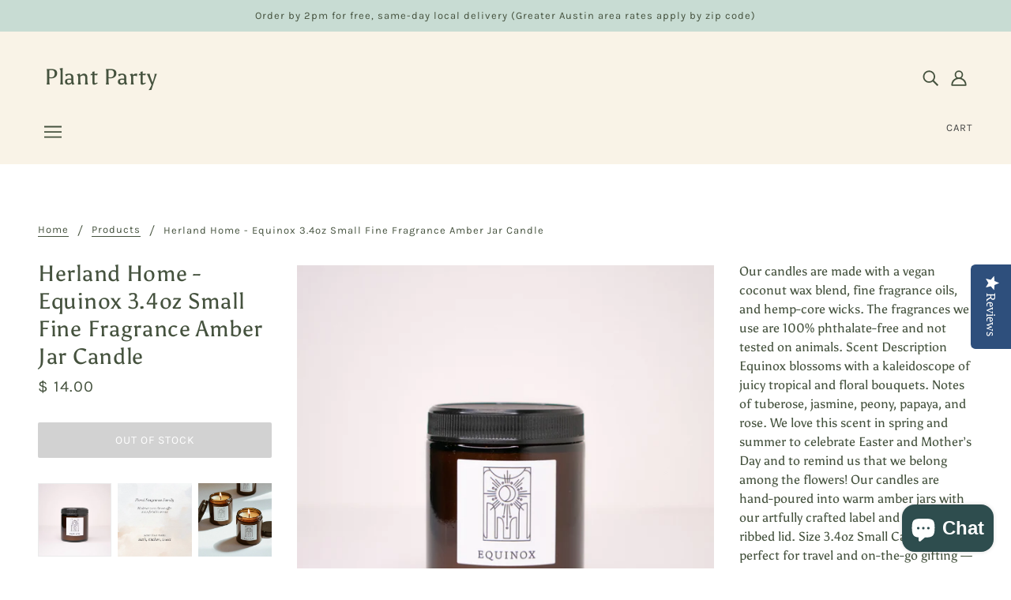

--- FILE ---
content_type: text/javascript; charset=utf-8
request_url: https://plantparty.co/products/herland-home-equinox-3-4oz-small-fine-fragrance-amber-jar-candle.js
body_size: 827
content:
{"id":8074528653443,"title":"Herland Home - Equinox 3.4oz Small Fine Fragrance Amber Jar Candle","handle":"herland-home-equinox-3-4oz-small-fine-fragrance-amber-jar-candle","description":"Our candles are made with a vegan coconut wax blend, fine fragrance oils, and hemp-core wicks. The fragrances we use are 100% phthalate-free and not tested on animals.\n\nScent Description\nEquinox blossoms with a kaleidoscope of juicy tropical and floral bouquets.\nNotes of tuberose, jasmine, peony, papaya, and rose.\n\nWe love this scent in spring and summer to celebrate Easter and Mother’s Day and to remind us that we belong among the flowers!\n\nOur candles are hand-poured into warm amber jars with our artfully crafted label and a black ribbed lid.\n\nSize\n3.4oz Small Candle is perfect for travel and on-the-go gifting — 20-25 hour burn time.\n\nSold in case packs of 3 units\nWholesale Price: $7\/unit\nRetail MSRP: $14\/unit","published_at":"2024-03-13T13:39:03-05:00","created_at":"2024-03-09T23:17:20-06:00","vendor":"Herland Home","type":"","tags":[],"price":1400,"price_min":1400,"price_max":1400,"available":false,"price_varies":false,"compare_at_price":null,"compare_at_price_min":0,"compare_at_price_max":0,"compare_at_price_varies":false,"variants":[{"id":43753220866179,"title":"Default Title","option1":"Default Title","option2":null,"option3":null,"sku":"FS-004","requires_shipping":true,"taxable":true,"featured_image":null,"available":false,"name":"Herland Home - Equinox 3.4oz Small Fine Fragrance Amber Jar Candle","public_title":null,"options":["Default Title"],"price":1400,"weight":0,"compare_at_price":null,"inventory_quantity":0,"inventory_management":"shopify","inventory_policy":"deny","barcode":null,"requires_selling_plan":false,"selling_plan_allocations":[]}],"images":["\/\/cdn.shopify.com\/s\/files\/1\/0331\/4665\/products\/9ba90fb2c682930e58774129ef8cd2a83d1e911464409636f022425832175fb4.jpg?v=1710047840","\/\/cdn.shopify.com\/s\/files\/1\/0331\/4665\/files\/f3d6d1cde39d615aa5af55c49612955fafa54d897b27999235e89ccf08c6b5d5.jpg?v=1710047843","\/\/cdn.shopify.com\/s\/files\/1\/0331\/4665\/files\/dd8fe4f4812773e032fb8a90ae0880025529ececc6dbbdef73957ed276edee47.jpg?v=1710047844"],"featured_image":"\/\/cdn.shopify.com\/s\/files\/1\/0331\/4665\/products\/9ba90fb2c682930e58774129ef8cd2a83d1e911464409636f022425832175fb4.jpg?v=1710047840","options":[{"name":"Title","position":1,"values":["Default Title"]}],"url":"\/products\/herland-home-equinox-3-4oz-small-fine-fragrance-amber-jar-candle","media":[{"alt":null,"id":32778909352067,"position":1,"preview_image":{"aspect_ratio":1.0,"height":3968,"width":3968,"src":"https:\/\/cdn.shopify.com\/s\/files\/1\/0331\/4665\/products\/9ba90fb2c682930e58774129ef8cd2a83d1e911464409636f022425832175fb4.jpg?v=1710047840"},"aspect_ratio":1.0,"height":3968,"media_type":"image","src":"https:\/\/cdn.shopify.com\/s\/files\/1\/0331\/4665\/products\/9ba90fb2c682930e58774129ef8cd2a83d1e911464409636f022425832175fb4.jpg?v=1710047840","width":3968},{"alt":null,"id":32778909384835,"position":2,"preview_image":{"aspect_ratio":1.0,"height":2084,"width":2084,"src":"https:\/\/cdn.shopify.com\/s\/files\/1\/0331\/4665\/files\/f3d6d1cde39d615aa5af55c49612955fafa54d897b27999235e89ccf08c6b5d5.jpg?v=1710047843"},"aspect_ratio":1.0,"height":2084,"media_type":"image","src":"https:\/\/cdn.shopify.com\/s\/files\/1\/0331\/4665\/files\/f3d6d1cde39d615aa5af55c49612955fafa54d897b27999235e89ccf08c6b5d5.jpg?v=1710047843","width":2084},{"alt":null,"id":32778909417603,"position":3,"preview_image":{"aspect_ratio":1.0,"height":676,"width":676,"src":"https:\/\/cdn.shopify.com\/s\/files\/1\/0331\/4665\/files\/dd8fe4f4812773e032fb8a90ae0880025529ececc6dbbdef73957ed276edee47.jpg?v=1710047844"},"aspect_ratio":1.0,"height":676,"media_type":"image","src":"https:\/\/cdn.shopify.com\/s\/files\/1\/0331\/4665\/files\/dd8fe4f4812773e032fb8a90ae0880025529ececc6dbbdef73957ed276edee47.jpg?v=1710047844","width":676}],"requires_selling_plan":false,"selling_plan_groups":[]}

--- FILE ---
content_type: text/javascript
request_url: https://plantparty.co/cdn/shop/t/19/assets/theme.js?v=169094484848694339811675115747
body_size: 33800
content:
(function(){var HorizontalTabs,Main,Popup,VerticalTabs,el,bind=function(fn,me){return function(){return fn.apply(me,arguments)}},extend=function(child,parent){for(var key in parent)hasProp.call(parent,key)&&(child[key]=parent[key]);function ctor(){this.constructor=child}return ctor.prototype=parent.prototype,child.prototype=new ctor,child.__super__=parent.prototype,child},hasProp={}.hasOwnProperty;theme.classes.CoreBlog=function(){function CoreBlog(root){var _this2;this.root=root,this.initMasonry=bind(this.initMasonry,this),this.eventListeners=bind(this.eventListeners,this),this.load=bind(this.load,this),_this2=this,_this2.list=_this2.root.find(".blog--list"),_this2.root.data("columns")>1&&_this2.load()}return CoreBlog.prototype.load=function(){var _this2;return _this2=this,theme.utils.insertScript(theme.assets.masonry,function(){return theme.utils.mqs.current_window!=="small"&&_this2.initMasonry(),_this2.eventListeners()})},CoreBlog.prototype.eventListeners=function(){var _this2;return _this2=this,window.addEventListener("theme:utils:mqs:updated",function(){var masonry_loaded;if(masonry_loaded=_this2.list.data("masonry-loaded"),theme.utils.mqs.current_window==="small"||masonry_loaded){if(theme.utils.mqs.current_window==="small"&&masonry_loaded)return _this2.list.attr("data-masonry-loaded",!1),_this2.masonry.destroy()}else return _this2.initMasonry()})},CoreBlog.prototype.initMasonry=function(){var _this2;return _this2=this,_this2.list.attr("data-masonry-loaded",!0),_this2.masonry=new Masonry(_this2.list.el[0],{itemSelector:".blog--list--item",percentPosition:!0,horizontalOrder:!0,columnWidth:".blog--list--item",gutter:32})},CoreBlog}(),theme.classes.CoreCarousel=function(){function CoreCarousel(root){var _this2;this.root=root,this.toggleFocusableEl=bind(this.toggleFocusableEl,this),this.toggleDraggable=bind(this.toggleDraggable,this),this.getAllFocusableEl=bind(this.getAllFocusableEl,this),_this2=this,_this2.container=_this2.root.find(".carousel--x-container"),_this2.dot_nav=_this2.root.find(".carousel--dot-nav"),_this2.dot_nav_wrapper=_this2.root.find(".carousel--dot-nav--wrapper"),_this2.dots=_this2.root.find(".carousel--dot"),_this2.height_container=_this2.root.find(".carousel--y-container"),_this2.links=_this2.container.find("a"),_this2.next=_this2.root.find(".carousel--next"),_this2.prev=_this2.root.find(".carousel--prev"),_this2.at_end=_this2.root.attr("data-at-end"),_this2.at_start=_this2.root.attr("data-at-start"),_this2.auto_rotate=_this2.root.data("auto-rotate"),_this2.blocks=_this2.root.find(".carousel--block"),_this2.blocks_per_slide_desktop=_this2.root.data("blocks-per-slide"),_this2.blocks_per_slide_mobile=_this2.root.data("blocks-per-slide--mobile"),_this2.dot_nav_enabled=_this2.root.attr("data-dot-nav"),_this2.rotate_frequency=_this2.root.attr("data-rotate-frequency"),_this2.section_id=_this2.root.closest("[data-section-id]").data("section-id"),_this2.total_blocks=_this2.blocks.length,_this2.transition_type=_this2.root.attr("data-transition-type"),_this2.view=_this2.root.data("view"),_this2.active_slide=1,_this2.autoplay_focus_enabled=!1,_this2.slide_pause=!1,_this2.container_destination="0px",_this2.trailing_dot_index=0,_this2.leading_dot_index=0,_this2.dot_nav_offset=0,_this2.draggable=!0,_this2.active_blocks=null,_this2.auto_slide_timer=null,_this2.blocks_per_slide=null,_this2.old_active_blocks=null,_this2.screen_size_loaded=null,_this2.slide_count=null,_this2.swipe_state=null,_this2.window_width=null,_this2.dot_change_type=null,theme.carousels[_this2.section_id]=this,_this2.load()}return CoreCarousel.prototype.load=function(){var _this2;return _this2=this,_this2.resizeListener(),_this2.initNewScreenSize(),_this2.getAllFocusableEl(),_this2.updateActive(),_this2.setSliderHeight(),_this2.mouseDownListener(),_this2.swipeListener(),_this2.arrowNavListeners(),_this2.blockListener(),_this2.transition_type==="slide"&&_this2.loadBlocks(),_this2.auto_rotate&&(_this2.autoSlide(),_this2.stopAutoSlideWhenInteracting()),_this2.root.trigger("loaded")},CoreCarousel.prototype.initNewScreenSize=function(){var _this2;if(_this2=this,theme.utils.mqs.current_window==="small"){if(_this2.screen_size_loaded==="small")return;_this2.dot_nav.attr("data-loaded","false"),_this2.screen_size_loaded="small",_this2.blocks_per_slide=_this2.blocks_per_slide_mobile,_this2.active_slide=Math.ceil((_this2.blocks_per_slide_desktop*(_this2.active_slide-1)+1)/_this2.blocks_per_slide_mobile)}else{if(_this2.screen_size_loaded==="medium-large")return;_this2.screen_size_loaded="medium-large",_this2.blocks_per_slide=_this2.blocks_per_slide_desktop,_this2.active_slide=Math.ceil((_this2.blocks_per_slide_mobile*(_this2.active_slide-1)+1)/_this2.blocks_per_slide_desktop)}return _this2.slide_count=Math.ceil(_this2.total_blocks/_this2.blocks_per_slide),_this2.createDotNav(),_this2.dotNavListeners(),_this2.goToActiveSlide(),_this2.updateActiveDot()},CoreCarousel.prototype.getAllFocusableEl=function(){var _this2;return _this2=this,_this2.focusable_el=theme.utils.getFocusableEl(_this2.root)},CoreCarousel.prototype.loadBlocks=function(){var _this2;return _this2=this,_this2.blocks.each(function(block){return block.setAttribute("data-loaded","true"),block.setAttribute("data-loaded--mobile","true")})},CoreCarousel.prototype.blockListener=function(){var _this2;return _this2=this,_this2.blocks.on("theme:block:select",function(){return _this2.active_slide=Math.ceil((el(this).index()+1)/_this2.blocks_per_slide),_this2.updateActive(),_this2.goToActiveSlide(!0),_this2.updateActiveDot(),_this2.setSliderHeight()})},CoreCarousel.prototype.toggleDraggable=function(toggle){var _this2;if(toggle==null&&(toggle="opposite"),_this2=this,toggle==="opposite"&&(_this2.draggable=!_this2.draggable),toggle===!0)return _this2.draggable=!0;if(toggle===!1)return _this2.draggable=!1},CoreCarousel.prototype.checkForActiveModel=function(target){var _this2,model,model_disabled;return _this2=this,model=el(target.closest("model-viewer")),!!(model.length&&(model_disabled=model.hasClass("shopify-model-viewer-ui__disabled"),!model_disabled))},CoreCarousel.prototype.mouseDownListener=function(){var _this2;return _this2=this,_this2.container.on("mousedown touchstart",function(event2){if(_this2.checkForActiveModel(event2.target)||!_this2.draggable)return!1;if(_this2.swipe_state="swipe-started",_this2.reenableClickAfterSwiping(),_this2.mouseUpListener(),_this2.slide_pause=!0,_this2.transition_type==="slide")return _this2.drag_start=event2.pageX,_this2.container_x=_this2.container.css("transform").replace(/[^0-9\-.,]/g,"").split(",")[4],_this2.container.attr("data-transition",""),_this2.container.css("transform","translateX("+_this2.container_x+"px)"),_this2.dragBegin()},!0)},CoreCarousel.prototype.mouseUpListener=function(){var _this2;return _this2=this,theme.window.on("mouseup."+_this2.section_id+" touchend."+_this2.section_id,function(){if(_this2.swipe_state="swipe-ended",_this2.removeMouseUpListener(),_this2.dragEnd(),_this2.slide_pause===!0)return _this2.container.attr("data-transition","forwards"),_this2.container.css("transform","translateX("+_this2.container_destination+")")},!0)},CoreCarousel.prototype.removeMouseUpListener=function(){var _this2;return _this2=this,theme.window.off("mouseup."+_this2.section_id+" touchend."+_this2.section_id)},CoreCarousel.prototype.dragBegin=function(){var _this2;return _this2=this,_this2.root.attr("data-dragging","true"),theme.window.on("mousemove."+_this2.section_id+" touchmove."+_this2.section_id,function(event2){var offset,slide_x_start;return offset=_this2.container_x-_this2.drag_start+event2.pageX,slide_x_start=_this2.window_width*(_this2.slide_count-1),offset>0?_this2.container.css("transform","translateX("+offset/4+"px)"):offset<slide_x_start*-1?(offset=offset*-1,offset=slide_x_start+(offset-slide_x_start)/4,_this2.container.css("transform","translateX(-"+offset+"px)")):_this2.container.css("transform","translateX("+offset+"px)")},!0)},CoreCarousel.prototype.dragEnd=function(){var _this2;return _this2=this,_this2.root.attr("data-dragging","false"),theme.window.off("mousemove."+_this2.section_id+" touchmove."+_this2.section_id)},CoreCarousel.prototype.updateContainerDestination=function(index2){var _this2;return _this2=this,_this2.container_destination=(_this2.active_slide-1)/_this2.slide_count*-100+"%"},CoreCarousel.prototype.slideToNext=function(loop_to_start){var _this2,transition_direction;return loop_to_start==null&&(loop_to_start=!1),_this2=this,_this2.dot_change_type="iterate",_this2.active_slide!==_this2.slide_count?(_this2.updateActive("next"),transition_direction="forwards"):loop_to_start&&_this2.active_slide===_this2.slide_count?(_this2.active_slide=1,_this2.updateActive(),transition_direction="forwards"):_this2.active_slide===_this2.slide_count&&(transition_direction="backwards"),_this2.transition_type==="slide"?(_this2.updateContainerDestination(),_this2.container.css("transform","translateX("+_this2.container_destination+")")):_this2.transition_type==="fade"&&_this2.fadeSlides(),_this2.container.attr("data-transition",transition_direction)},CoreCarousel.prototype.slideToPrev=function(){var _this2,transition_direction;return _this2=this,_this2.dot_change_type="iterate",_this2.active_slide!==1?(_this2.updateActive("prev"),transition_direction="forwards"):_this2.active_slide===1&&(transition_direction="backwards"),_this2.transition_type==="slide"?(_this2.updateContainerDestination(),_this2.container.css("transform","translateX("+_this2.container_destination+")")):_this2.transition_type==="fade"&&_this2.fadeSlides(),_this2.container.attr("data-transition",transition_direction)},CoreCarousel.prototype.goToActiveSlide=function(animate){var _this2;if(animate==null&&(animate=!1),_this2=this,_this2.dot_change_type="init",_this2.transition_type==="slide"?(_this2.updateContainerDestination(),_this2.container.css("transform","translateX("+_this2.container_destination+")")):_this2.transition_type==="fade"&&_this2.fadeSlides(),animate)return _this2.container.attr("data-transition","forwards")},CoreCarousel.prototype.checkStartEnd=function(){var _this2;return _this2=this,_this2.active_slide===1?(_this2.at_start=!0,_this2.prev.attr("tabindex","-1")):(_this2.at_start=!1,_this2.prev.attr("tabindex","0")),_this2.root.attr("data-at-start",_this2.at_start),_this2.active_slide===_this2.slide_count?(_this2.at_end=!0,_this2.next.attr("tabindex","-1")):(_this2.at_end=!1,_this2.next.attr("tabindex","0")),_this2.root.attr("data-at-end",_this2.at_end)},CoreCarousel.prototype.updateActive=function(direction){var _this2,higher_range,lower_range;return direction==null&&(direction=!1),_this2=this,direction==="next"?(_this2.active_slide+=1,_this2.autoplay_focus_enabled===!1&&_this2.auto_rotate||_this2.prev.focus(0)):direction==="prev"&&(_this2.active_slide-=1,_this2.autoplay_focus_enabled===!1&&_this2.auto_rotate||_this2.next.focus(0)),lower_range=(_this2.active_slide-1)*_this2.blocks_per_slide,higher_range=lower_range+_this2.blocks_per_slide,_this2.active_blocks!==null&&(_this2.old_active_blocks=_this2.active_blocks),_this2.active_blocks=el(Array.from(_this2.blocks.el).slice(lower_range,higher_range)),_this2.toggleFocusableEl(direction),_this2.checkStartEnd()},CoreCarousel.prototype.toggleFocusableEl=function(direction){var _this2;if(_this2=this,_this2.disabled_el&&_this2.disabled_el.attr("tabindex","0"),_this2.disabled_el=theme.utils.getFocusableEl(_this2.blocks.not(_this2.active_blocks)),_this2.disabled_el)return _this2.disabled_el.attr("tabindex","-1")},CoreCarousel.prototype.setSliderHeight=function(){var _this2,tallest;return _this2=this,tallest=0,_this2.active_blocks.each(function(block){var height;if(height=block.offsetHeight,height>tallest)return tallest=height}),_this2.height_container.css("height",tallest+"px")},CoreCarousel.prototype.swipeListener=function(){var _this2;return _this2=this,document.addEventListener("theme:swipe:left",function(){if(_this2.swipe_state==="swipe-started")return _this2.slide_pause=!1,_this2.slideToNext(),_this2.setSliderHeight(),_this2.updateActiveDot(),_this2.preventClickWhenSwiping()}),document.addEventListener("theme:swipe:right",function(){if(_this2.swipe_state==="swipe-started")return _this2.slide_pause=!1,_this2.slideToPrev(),_this2.setSliderHeight(),_this2.updateActiveDot(),_this2.preventClickWhenSwiping()})},CoreCarousel.prototype.createDotNav=function(){var _this2,carousel_dot,i,j,ref;if(_this2=this,!(!_this2.dot_nav_enabled||_this2.slide_count===1)){for(_this2.dot_nav.empty(),i=j=1,ref=_this2.slide_count;1<=ref?j<=ref:j>=ref;i=1<=ref?++j:--j)carousel_dot=theme.utils.parseHtml('<div class="carousel--dot"></div>'),_this2.dot_nav.append(carousel_dot);if(_this2.dots=_this2.root.find(".carousel--dot"),theme.utils.mqs.current_window==="small")return _this2.dots.attr("tabindex","0")}},CoreCarousel.prototype.updateActiveDot=function(){var _this2;return _this2=this,_this2.dots.attr("data-active","false"),_this2.dots.eq(_this2.active_slide-1).attr("data-active","true"),_this2.dots.length>5?_this2.updateTrailingLeadingDots():(_this2.alignDots(),_this2.dot_nav.attr("data-loaded","true"))},CoreCarousel.prototype.updateTrailingLeadingDots=function(){var _this2,active2,initial_offset,offset_initial;if(_this2=this,_this2.active_slide===_this2.leading_dot_index)return _this2.leading_dot_index++,_this2.trailing_dot_index++,active2=_this2.dots.eq(_this2.active_slide-1),active2.attr("data-position",""),initial_offset=active2.offset().left,setTimeout(function(){if(_this2.dots.eq(_this2.active_slide-4).attr("data-position","trailing-1"),_this2.dots.eq(_this2.active_slide-5).attr("data-position","trailing-2"),_this2.active_slide>=5&&_this2.dots.filter(":nth-child(-n+"+(_this2.active_slide-5)+")").attr("data-position","hidden"),_this2.dots.eq(_this2.active_slide).attr("data-position","leading-1"),_this2.dots.eq(_this2.active_slide+1).attr("data-position","leading-2"),_this2.dots.filter(":nth-child(n+"+(_this2.active_slide+3)+")").attr("data-position","hidden"),_this2.alignDots(initial_offset),_this2.dot_change_type==="init")return _this2.alignDots(),_this2.dot_nav.attr("data-loaded","true")},0),setTimeout(function(){return _this2.dot_nav.attr("data-transition","true"),_this2.alignDots()},200);if(_this2.active_slide===_this2.trailing_dot_index)return _this2.leading_dot_index--,_this2.trailing_dot_index--,active2=_this2.dots.eq(_this2.active_slide-1),active2.attr("data-position",""),offset_initial=active2.offset().left,setTimeout(function(){if(_this2.dots.eq(_this2.active_slide-2).attr("data-position","trailing-1"),_this2.dots.eq(_this2.active_slide-3).attr("data-position","trailing-2"),_this2.dots.eq(_this2.active_slide+2).attr("data-position","leading-1"),_this2.dots.eq(_this2.active_slide+3).attr("data-position","leading-2"),_this2.dots.filter(":nth-child(n+"+(_this2.active_slide+5)+")").attr("data-position","hidden"),_this2.active_slide>=4&&_this2.dots.filter(":nth-child(-n+"+(_this2.active_slide-2)+")").attr("data-position","hidden"),_this2.alignDots(initial_offset),_this2.dot_change_type==="init")return _this2.alignDots(),_this2.dot_nav.attr("data-loaded","true")},0),setTimeout(function(){return _this2.dot_nav.attr("data-transition","true"),_this2.alignDots()},200);if(_this2.dot_change_type==="init")return _this2.dots.attr("data-position",""),_this2.slide_count-_this2.active_slide<=2?(_this2.leading_dot_index=_this2.active_slide,_this2.trailing_dot_index=_this2.active_slide-3):_this2.slide_count-_this2.active_slide>2&&(_this2.trailing_dot_index=_this2.active_slide,_this2.leading_dot_index=_this2.active_slide+3),_this2.updateTrailingLeadingDots()},CoreCarousel.prototype.alignDots=function(offset_initial){var _this2,new_offset,offset_difference;return offset_initial==null&&(offset_initial=!1),_this2=this,offset_difference?(offset_difference=offset_initial-active.offset().left,new_offset=_this2.dot_nav_offset+offset_difference+"px",_this2.dot_nav.attr("data-transition","false"),_this2.dot_nav.css("transform","translateX("+new_offset+")")):(_this2.dot_nav_offset=(_this2.root.width()-_this2.dot_nav.width())/2,_this2.dot_nav.css("transform","translateX("+_this2.dot_nav_offset+"px)"))},CoreCarousel.prototype.dotNavListeners=function(){var _this2;return _this2=this,_this2.dots.off("click."+_this2.section_id+" keydown."+_this2.section_id),_this2.dots.on("click."+_this2.section_id+" keydown."+_this2.section_id,function(){if(!(event.type==="keydown"&&event.key!=="Enter"))return _this2.active_slide=el(this).index()+1,_this2.updateActive(),_this2.goToActiveSlide(!0),_this2.setSliderHeight(),_this2.updateActiveDot()})},CoreCarousel.prototype.arrowNavListeners=function(){var _this2;return _this2=this,_this2.prev.on("click keydown",function(event2){if(!(event2.type==="keydown"&&event2.key!=="Enter"))return _this2.slideToPrev(),_this2.setSliderHeight(),_this2.updateActiveDot()}),_this2.next.on("click keydown",function(event2){if(!(event2.type==="keydown"&&event2.key!=="Enter"))return _this2.slideToNext(),_this2.setSliderHeight(),_this2.updateActiveDot()})},CoreCarousel.prototype.resizeListener=function(){var _this2;return _this2=this,_this2.window_width=document.documentElement.clientWidth,theme.window.on("resize."+_this2.section_id,theme.utils.debounce(100,function(){return _this2.window_width=document.documentElement.clientWidth,_this2.initNewScreenSize(),_this2.updateActive(),_this2.setSliderHeight(),_this2.alignDots(),theme.utils.mqs.current_window==="small"?_this2.dots.attr("tabindex","0"):_this2.dots.removeAttr("tabindex")}))},CoreCarousel.prototype.reenableClickAfterSwiping=function(){var _this2;return _this2=this,_this2.links.off("click."+_this2.section_id)},CoreCarousel.prototype.preventClickWhenSwiping=function(){var _this2;return _this2=this,_this2.links.on("click."+_this2.section_id,function(event2){return event2.preventDefault()})},CoreCarousel.prototype.autoSlide=function(){var _this2;return _this2=this,_this2.auto_slide_timer=setInterval(function(){return _this2.slideToNext(!0),_this2.updateActiveDot(),_this2.setSliderHeight()},_this2.rotate_frequency*1e3)},CoreCarousel.prototype.stopAutoSlideWhenInteracting=function(){var _this2;return _this2=this,_this2.root.on("click touchstart",function(){return _this2.autoplay_focus_enabled=!0,clearInterval(_this2.auto_slide_timer),_this2.root.off("click touchstart")},!0),_this2.focusable_el.on("focus",function(){return _this2.autoplay_focus_enabled=!0,clearInterval(_this2.auto_slide_timer),_this2.focusable_el.off("focus")},!0)},CoreCarousel.prototype.fadeSlides=function(){var _this2;if(_this2=this,!(_this2.active_blocks===null||_this2.old_active_blocks===null))return _this2.blocks.attr("data-active",""),_this2.blocks.attr("data-loaded","false"),_this2.blocks.attr("data-loaded--mobile","false"),_this2.old_active_blocks.each(function(active_block){return active_block.setAttribute("data-active","old"),active_block.style.left="0%"}),_this2.active_blocks.each(function(active_block,index2){var left;return left=100/_this2.total_blocks*index2+"%",active_block.setAttribute("data-active","new"),active_block.style.left=left})},CoreCarousel.prototype.updateThenGoToActiveSlide=function(slide_num){var _this2;return _this2=this,_this2.active_slide=slide_num,_this2.goToActiveSlide(),_this2.setSliderHeight(),_this2.updateActiveDot()},CoreCarousel}(),theme.classes.CoreCart=function(){function CoreCart(root){var _this2;this.root=root,this.renderDynamicCheckoutButtons=bind(this.renderDynamicCheckoutButtons,this),this.updateTotals=bind(this.updateTotals,this),this.updateAllHasItems=bind(this.updateAllHasItems,this),this.addItem=bind(this.addItem,this),this.swapInImages=bind(this.swapInImages,this),this.getHtml=bind(this.getHtml,this),this.updateHtml=bind(this.updateHtml,this),this.htmlListener=bind(this.htmlListener,this),this.updateAllHtml=bind(this.updateAllHtml,this),this.updateNote=bind(this.updateNote,this),this.noteTypingListener=bind(this.noteTypingListener,this),this.updateQuantity=bind(this.updateQuantity,this),this.clearRequests=bind(this.clearRequests,this),this.toggleLoadingDisplay=bind(this.toggleLoadingDisplay,this),this.toggleLoadingOnSubmit=bind(this.toggleLoadingOnSubmit,this),this.removeItem=bind(this.removeItem,this),this.removeButtonListener=bind(this.removeButtonListener,this),this.minusButtonListener=bind(this.minusButtonListener,this),this.plusButtonListener=bind(this.plusButtonListener,this),this.inputBoxListener=bind(this.inputBoxListener,this),this.eventListeners=bind(this.eventListeners,this),this.getOtherCarts=bind(this.getOtherCarts,this),_this2=this,_this2.is_drawer=_this2.root.data("is-drawer"),_this2.other_carts=_this2.getOtherCarts(),_this2.quantity_request={},_this2.quantity_timer={},_this2.total_item_count=document.querySelectorAll(".cart--external--total-items"),_this2.total_price=document.querySelectorAll(".cart--external--total-price"),_this2.view=_this2.root.attr("data-view"),_this2.htmlListener(),_this2.eventListeners(),_this2.renderDynamicCheckoutButtons()}return CoreCart.prototype.getOtherCarts=function(){var _this2,other_carts;return _this2=this,other_carts=el('[data-js-class="Cart"]').not(_this2.root)},CoreCart.prototype.eventListeners=function(){var _this2;return _this2=this,_this2.inputBoxListener(),_this2.plusButtonListener(),_this2.minusButtonListener(),_this2.removeButtonListener(),_this2.toggleLoadingOnSubmit(),_this2.noteTypingListener()},CoreCart.prototype.inputBoxListener=function(){var _this2,input_box;return _this2=this,input_box=_this2.root.find(".cart--quantity--input"),input_box.on("keydown",function(event2){if((event2.which<48||event2.which>57)&&(event2.which<37||event2.which>40)&&event2.which!==8&&event2.which!==9)return event2.preventDefault()}),input_box.on("focusout",function(event2){var line_num,quantity;return input_box=el(this),line_num=input_box.closest(".cart--item").data("line-num"),_this2.toggleLoadingDisplay(line_num),_this2.clearRequests(line_num),quantity=isNaN(parseInt(input_box.val()))?1:parseInt(input_box.val()),quantity===0?_this2.removeItem(line_num):_this2.updateQuantity(line_num,quantity,0,function(success,error){return success?_this2.updateAllHtml(function(){}):_this2.updateAllHtml(function(){var cart_item;return cart_item=_this2.root.find(".cart--item[data-line-num='"+line_num+"']"),cart_item.find(".cart--error").removeAttr("style")})})})},CoreCart.prototype.plusButtonListener=function(){var _this2,plus_button;return _this2=this,plus_button=_this2.root.find(".cart--plus"),plus_button.on("click",function(event2){var input,line_num,plus_el,quantity;return event2.preventDefault(),plus_el=el(this),input=plus_el.prev("input"),line_num=plus_el.closest(".cart--item").data("line-num"),quantity=isNaN(parseInt(input.val()))?1:parseInt(input.val())+1,input.val(quantity),_this2.toggleLoadingDisplay(line_num),_this2.clearRequests(line_num),_this2.updateQuantity(line_num,quantity,700,function(success,error){return success?_this2.updateAllHtml(function(){}):_this2.updateAllHtml(function(){var cart_item;return cart_item=_this2.root.find(".cart--item[data-line-num='"+line_num+"']"),cart_item.find(".cart--error").removeAttr("style")})}),event2.preventDefault(),event2.stopPropagation()})},CoreCart.prototype.minusButtonListener=function(){var _this2,minus_button;return _this2=this,minus_button=_this2.root.find(".cart--minus"),minus_button.on("click",function(event2){var input,line_num,minus_el,quantity;return event2.preventDefault(),minus_el=el(this),input=minus_el.siblings("input"),line_num=minus_el.closest(".cart--item").data("line-num"),quantity=isNaN(parseInt(input.val()))?1:parseInt(input.val())-1,quantity<1&&(quantity=1),input.val(quantity),_this2.toggleLoadingDisplay(line_num),_this2.clearRequests(line_num),_this2.updateQuantity(line_num,quantity,700,function(success){if(success)return _this2.updateAllHtml(function(){})}),event2.preventDefault(),event2.stopPropagation()})},CoreCart.prototype.removeButtonListener=function(){var _this2,remove_button;return _this2=this,remove_button=_this2.root.find(".cart--item--remove"),remove_button.on("click",function(event2){var line_num;return event2.preventDefault(),line_num=el(this).closest(".cart--item").data("line-num"),_this2.toggleLoadingDisplay(line_num),_this2.clearRequests(line_num),_this2.removeItem(line_num),event2.preventDefault(),event2.stopPropagation()})},CoreCart.prototype.removeItem=function(line_num){var _this2;return _this2=this,_this2.updateQuantity(line_num,0,0,function(success){if(success)return _this2.updateAllHtml(function(){})})},CoreCart.prototype.toggleLoadingOnSubmit=function(){var _this2;return _this2=this,_this2.checkout_button=_this2.root.find(".cart--checkout-button button"),_this2.checkout_button.on("click",function(){return el(this).attr("data-loading",!0)})},CoreCart.prototype.toggleLoadingDisplay=function(line_num){var _this2,input;return _this2=this,input=_this2.root.find(".cart--item[data-line-num='"+line_num+"'] input"),input.attr("data-loading","true"),_this2.checkout_button.attr("disabled",!0),_this2.root.find(".cart--additional-buttons").css("visibility","hidden")},CoreCart.prototype.clearRequests=function(line_num){var _this2;if(_this2=this,_this2.quantity_request.line_num&&_this2.quantity_request.line_num.abort(),_this2.quantity_timer.line_num)return clearTimeout(_this2.quantity_timer.line_num)},CoreCart.prototype.updateQuantity=function(line_num,requested_quantity,time_out,callback){var _this2,ajaxQuantity,all_items_added,cart_item,inventory_management,inventory_quantity;return _this2=this,cart_item=_this2.root.find(".cart--item[data-line-num='"+line_num+"']"),inventory_management=cart_item.data("inventory-management"),inventory_quantity=cart_item.data("inventory-quantity"),all_items_added=!1,requested_quantity>inventory_quantity&&inventory_management==="shopify"&&(all_items_added=!0,requested_quantity=inventory_quantity),ajaxQuantity=function(){var request;return request=new XMLHttpRequest,request.onload=function(){if(request.status>=200&&request.status<300)return callback(!all_items_added),_this2.updateTotals()},request.onerror=function(){return console.log(request.statusText+": quantity update request failed!")},request.open("POST",theme.urls.cart_change+".js"),request.setRequestHeader("Content-Type","application/json"),request.send(JSON.stringify({line:line_num,quantity:requested_quantity})),_this2.quantity_request.line_num=request},_this2.quantity_timer.line_num=setTimeout(ajaxQuantity,time_out)},CoreCart.prototype.noteTypingListener=function(){var _this2,note_textbox;return _this2=this,note_textbox=_this2.root.find(".cart--notes--textarea"),note_textbox.on("input",function(){return _this2.note_request&&_this2.note_request.abort(),_this2.note_timer&&clearTimeout(_this2.note_timer),_this2.updateNote(this.value)})},CoreCart.prototype.updateNote=function(note){var _this2,ajaxNote;return _this2=this,ajaxNote=function(){var request;return request=new XMLHttpRequest,request.onload=function(){if(request.status>=200&&request.status<300)return _this2.other_carts.trigger("update-html")},request.onerror=function(){return console.log(request.statusText+": cart note update request failed!")},request.open("POST",theme.urls.cart+"/update.js"),request.setRequestHeader("Content-Type","application/json"),request.send(JSON.stringify({note:note})),_this2.note_request=request},_this2.note_timer=setTimeout(ajaxNote,350)},CoreCart.prototype.updateAllHtml=function(update_all_html_done){var _this2;return _this2=this,_this2.updateHtml(update_all_html_done),_this2.other_carts.trigger("update-html")},CoreCart.prototype.htmlListener=function(){var _this2;return _this2=this,_this2.root.on("update-html",function(){return _this2.updateHtml(function(){})})},CoreCart.prototype.updateHtml=function(update_all_html_done){var _this2;return _this2=this,_this2.getHtml(_this2.view,function(new_html){var cart_updated_event,new_form,old_form;return old_form=_this2.root.find(".cart--form"),new_form=new_html.find(".cart--form"),new_form=_this2.swapInImages(old_form,new_form),old_form.replaceWith(new_form),_this2.eventListeners(),update_all_html_done(),_this2.is_drawer&&(theme.partials.OffCanvas.unload(),theme.partials.OffCanvas.load()),cart_updated_event=new Event("theme:cart:updated"),window.dispatchEvent(cart_updated_event)})},CoreCart.prototype.getHtml=function(view,callback){var _this2,request,url;return _this2=this,url=theme.urls.cart+"?view=ajax-desktop",view==="mobile"&&_this2.is_drawer?url=theme.urls.cart+"?view=ajax-drawer":view==="mobile"&&(url=theme.urls.cart+"?view=ajax-mobile"),request=new XMLHttpRequest,request.onload=function(){var cart_html;if(request.status>=200&&request.status<300)return cart_html=theme.utils.parseHtml(request.response,".cart--root"),callback(cart_html)},request.onerror=function(){return console.log(request.statusText+": cart HTML update request failed!")},request.open("GET",url),request.send()},CoreCart.prototype.swapInImages=function(old_html,new_html){var _this2,new_items;return _this2=this,new_items=new_html.find(".cart--item"),new_items.each(function(new_item){var new_image,new_instance,new_item_el,old_image,old_item,variant_id;if(new_item_el=el(new_item),variant_id=new_item_el.attr("data-variant-id"),new_image=new_item_el.find(".cart--item--image"),new_instance=new_html.find("[data-variant-id='"+variant_id+"'] .cart--item--image").index(new_image),old_item=old_html.find("[data-variant-id='"+variant_id+"']").eq(new_instance),old_item.el.length)return old_image=old_item.find(".cart--item--image"),new_image.replaceWith(old_image)}),new_html},CoreCart.prototype.addItem=function(form,callback){var _this2,form_data,form_query_string,request;return _this2=this,request=new XMLHttpRequest,request.onload=function(){if(request.status>=200&&request.status<300)return _this2.updateTotals(),callback(!0)},request.onerror=function(){return console.log(request.statusText+": cart add item request failed!"),callback(!1,request.statusText)},request.open("POST",theme.urls.cart_add+".js"),request.setRequestHeader("Content-Type","application/x-www-form-urlencoded"),form_data=new FormData(form),form_query_string=new URLSearchParams(form_data).toString(),request.send(form_query_string)},CoreCart.prototype.updateAllHasItems=function(item_count,force_true){var _this2,has_items;return force_true==null&&(force_true=!1),_this2=this,has_items=!1,(item_count>0||force_true)&&(has_items=!0),_this2.root.attr("data-has-items",has_items),_this2.other_carts.attr("data-has-items",has_items)},CoreCart.prototype.updateTotals=function(){var _this2,request;return _this2=this,request=new XMLHttpRequest,request.onload=function(){var count,data,total_price;if(request.status>=200&&request.status<300)return data=JSON.parse(request.response),theme.classes.Cart.setItems(data.items),total_price=theme.utils.formatMoney(data.total_price),count=parseInt(data.item_count),_this2.total_price.forEach(function(price){return price.innerHtml=total_price}),_this2.total_item_count.forEach(function(item_count){return item_count.textContent=count}),_this2.updateAllHasItems(count),_this2.updateTotalsComplete(count)},request.onerror=function(){return console.log(request.statusText+": error updating cart totals!")},request.open("GET",theme.urls.cart+".js"),request.send()},CoreCart.prototype.renderDynamicCheckoutButtons=function(){var _this2,buttons,desktop_buttons;if(_this2=this,window.location.pathname===theme.urls.cart&&(buttons=document.querySelector(".off-canvas--right-sidebar .cart--additional-buttons"),buttons&&buttons.parentNode.removeChild(buttons),theme.utils.mqs.current_window==="small"&&(desktop_buttons=document.querySelector('[data-view="desktop"] .cart--additional-buttons'),desktop_buttons)))return desktop_buttons.parentNode.removeChild(desktop_buttons)},CoreCart.getItems=function(){var request;return request=new XMLHttpRequest,request.onload=function(){var data;if(request.status>=200&&request.status<300)return data=JSON.parse(request.response),theme.classes.Cart.setItems(data.items)},request.onerror=function(){return console.log(request.statusText+": error updating cart totals!")},request.open("GET",theme.urls.cart+".js"),request.send()},CoreCart.setItems=function(data_items){var cart_items;return cart_items={},data_items.forEach(function(item){return cart_items[item.id]=item.quantity}),localStorage.setItem(theme.local_storage.cart_items,JSON.stringify(cart_items))},CoreCart}(),theme.classes.CoreCollection=function(){function CoreCollection(root){var _this2;this.root=root,this.clearPriceFilter=bind(this.clearPriceFilter,this),this.clearSortFilter=bind(this.clearSortFilter,this),this.activeTagListeners=bind(this.activeTagListeners,this),this.activePriceListener=bind(this.activePriceListener,this),this.activeSortListener=bind(this.activeSortListener,this),this.toggleActiveTags=bind(this.toggleActiveTags,this),this.renderActiveTags=bind(this.renderActiveTags,this),this.renderActivePrice=bind(this.renderActivePrice,this),this.renderActiveSort=bind(this.renderActiveSort,this),this.formatProducts=bind(this.formatProducts,this),this.renderGridHtml=bind(this.renderGridHtml,this),this.getGridHtml=bind(this.getGridHtml,this),this.getAjaxUrl=bind(this.getAjaxUrl,this),this.showLoadingView=bind(this.showLoadingView,this),this.tagListener=bind(this.tagListener,this),this.priceListeners=bind(this.priceListeners,this),this.sortListener=bind(this.sortListener,this),this.browseListener=bind(this.browseListener,this),this.clearAllListener=bind(this.clearAllListener,this),this.menuToggleListeners=bind(this.menuToggleListeners,this),this.moveFilterOffCanvas=bind(this.moveFilterOffCanvas,this),this.matchImageHeights=bind(this.matchImageHeights,this),this.layoutListener=bind(this.layoutListener,this),this.setLayout=bind(this.setLayout,this),this.initLayout=bind(this.initLayout,this),this.hoverImagesLoaded=bind(this.hoverImagesLoaded,this),this.resizeListeners=bind(this.resizeListeners,this),this.sectionListeners=bind(this.sectionListeners,this),this.initFilter=bind(this.initFilter,this),this.initNavigation=bind(this.initNavigation,this),this.initGrid=bind(this.initGrid,this),this.load=bind(this.load,this),_this2=this,_this2.load()}return CoreCollection.prototype.load=function(){var _this2;return _this2=this,_this2.initGrid(),_this2.initNavigation(),_this2.initFilter(),_this2.sectionListeners(),_this2.resizeListeners()},CoreCollection.prototype.initGrid=function(){var _this2;if(_this2=this,_this2.body=_this2.root.find(".collection--body--root"),_this2.current_width=window.innerWidth,_this2.grid_container=_this2.body.find(".collection--body--grid"),_this2.max_columns=_this2.body.data("max-columns"),_this2.num_columns=_this2.grid_container.data("columns"),_this2.pagination_link=_this2.body.find('[href="#collection-pagination"]'),_this2.spinner=_this2.body.find(".collection--body--spinner"),_this2.pagination=_this2.body.find(".collection--body--pagination"),_this2.url=_this2.body.attr("data-url"),theme.settings.hover_image_enabled)return _this2.hoverImagesLoaded()},CoreCollection.prototype.initNavigation=function(){var _this2;return _this2=this,_this2.navigation=_this2.root.find(".collection--navigation--root"),_this2.active_options_container=_this2.navigation.find(".collection--navigation--options-container"),_this2.active_sort_container=_this2.navigation.find(".collection--navigation--active-sort"),_this2.active_price_container=_this2.navigation.find(".collection--navigation--active-price"),_this2.active_tags_wrapper=_this2.navigation.find(".collection--navigation--active-options"),_this2.clear_tags_button=_this2.navigation.find(".collection--navigation--options-clear"),_this2.layout_buttons=_this2.navigation.find(".collection--navigation--layout > *"),_this2.small_layout_button=_this2.layout_buttons.eq(1),_this2.tag_template=_this2.navigation.find(".collection--navigation--active-tag"),_this2.tag_template_html=_this2.tag_template.outerHtml(),_this2.layout_buttons.length&&_this2.max_columns>2?(_this2.initLayout(),_this2.setLayout(),_this2.layoutListener()):(_this2.layout_buttons.hide(),_this2.matchImageHeights())},CoreCollection.prototype.initFilter=function(){var _this2,current_sort_input;if(_this2=this,_this2.filter=_this2.root.find(".collection--filter--root"),!!_this2.filter.length)return _this2.moveFilterOffCanvas(),_this2.browse_links=_this2.filter.find(".collection--filter--browse-link"),_this2.filter_form=_this2.filter.el[0].querySelector(".collection--filter--form"),_this2.menu_toggles=_this2.filter.find(".collection--filter--toggle"),_this2.tag_links=_this2.filter.find(".collection--filter--refine-label"),_this2.price_inputs=_this2.filter.find(".collection--filter--price-input"),_this2.reset_button=_this2.filter.find(".collection--filter--reset"),_this2.sort_links=_this2.filter.find(".collection--filter--sort-label"),_this2.menu_toggles.length&&(_this2.menuToggleListeners(),_this2.clearAllListener()),_this2.browse_links.length&&_this2.browseListener(),_this2.sort_links.length&&(_this2.sort_inputs=_this2.filter.find(".collection--filter--sort-input"),current_sort_input=_this2.sort_inputs.filter(":checked"),_this2.current_sort_value=current_sort_input.val(),_this2.current_sort_label=current_sort_input.data("label"),_this2.sortListener(),_this2.renderActiveSort(),_this2.activeSortListener()),_this2.tag_links.length&&(_this2.tagListener(),_this2.renderActiveTags()),_this2.price_inputs.length&&(_this2.reset_prices=_this2.filter.find(".collection--filter--price-remove"),_this2.max_price=parseFloat(_this2.price_inputs.attr("max")),_this2.current_max=parseFloat(_this2.price_inputs.filter("[data-max-price]").val()),_this2.current_min=parseFloat(_this2.price_inputs.filter("[data-min-price]").val()),_this2.active_min=_this2.active_price_container.find("[data-min-price]"),_this2.active_max=_this2.active_price_container.find("[data-max-price]"),_this2.priceListeners(),_this2.clearPriceFilter(),_this2.renderActivePrice(),_this2.activePriceListener()),_this2.toggleActiveTags()},CoreCollection.prototype.sectionListeners=function(){var _this2;return _this2=this,_this2.root.on("shopify:section:load",function(){return theme.partials.OffCanvas.unload(),theme.partials.OffCanvas.load(),_this2.initGrid(),_this2.initNavigation(),_this2.initFilter(),theme.partials.CoreSearch.searchLinks()})},CoreCollection.prototype.resizeListeners=function(){var _this2;return _this2=this,theme.window.on("resize.Collection",theme.utils.debounce(100,function(){if(_this2.current_width!==window.innerWidth)return _this2.matchImageHeights(),_this2.current_width=window.innerWidth}))},CoreCollection.prototype.hoverImagesLoaded=function(){var _this2;return _this2=this,_this2.body.find(".product--hover-image").each(function(image){var hover_image;return hover_image=el(image),theme.utils.imagesLoaded(hover_image,function(){var product;return product=hover_image.closest('[data-hover-image="true"]'),product.attr("data-hover-image","loaded")})})},CoreCollection.prototype.initLayout=function(){var _this2;return _this2=this,_this2.layout_buttons.removeAttr("style"),_this2.small_layout_button.attr("data-column-size",_this2.max_columns)},CoreCollection.prototype.setLayout=function(){var _this2,columns;return _this2=this,columns=parseInt(localStorage.getItem(theme.local_storage.collection_view)),columns&&(columns===2||columns===_this2.num_columns)||(columns=_this2.num_columns,localStorage.setItem(theme.local_storage.collection_view,columns)),_this2.grid_container.attr("data-columns",columns),_this2.layout_buttons.attr("data-active",!1),_this2.layout_buttons.filter("[data-column-size='"+columns+"']").attr("data-active",!0),_this2.matchImageHeights()},CoreCollection.prototype.layoutListener=function(){var _this2;return _this2=this,_this2.layout_buttons.off("click keydown"),_this2.layout_buttons.on("click keydown",function(event2){var column_size;if(!(event2.type==="keydown"&&event2.key!=="Enter"))return column_size=parseInt(this.dataset.columnSize),localStorage.setItem(theme.local_storage.collection_view,column_size),_this2.setLayout()})},CoreCollection.prototype.matchImageHeights=function(){var _this2;return _this2=this,theme.utils.matchImageHeights(_this2.grid_container,_this2.body.find(".product--root"),".product--image-wrapper",_this2.body.find(".featured-content--root"))},CoreCollection.prototype.moveFilterOffCanvas=function(){var _this2,off_canvas_filter_container;return _this2=this,off_canvas_filter_container=document.querySelector('[data-view="collection-filter"]'),off_canvas_filter_container.innerHtml="",off_canvas_filter_container.appendChild(_this2.filter.el[0])},CoreCollection.prototype.menuToggleListeners=function(){var _this2;return _this2=this,_this2.menu_toggles.on("click keydown",function(event2){var aria_expanded,selected_menu;if(!(event2.type==="keydown"&&event2.key!=="Enter"))return aria_expanded=this.getAttribute("aria-expanded")!=="true",this.setAttribute("aria-expanded",aria_expanded),selected_menu=this.nextElementSibling,aria_expanded?setTimeout(function(){return selected_menu.setAttribute("data-transition","fade-in")},0):selected_menu.setAttribute("data-transition","fade-out")})},CoreCollection.prototype.clearAllListener=function(){var _this2;return _this2=this,_this2.clear_tags_button.add(_this2.reset_button).on("click keydown",function(event2){if(!(event2.type==="keydown"&&event2.key!=="Enter")&&(_this2.sort_links.length&&_this2.clearSortFilter(),_this2.reset_prices.length&&_this2.reset_prices.trigger("click"),_this2.current_active_tags.length))return _this2.current_active_tags.each(function(tag){return tag.click()})})},CoreCollection.prototype.browseListener=function(){var _this2;return _this2=this,_this2.browse_links.on("click keydown",function(event2){var location_pathname,was_active;if(!(event2.type==="keydown"&&event2.key!=="Enter"))return was_active=this.dataset.active==="true",_this2.browse_links.attr("data-active",!1),was_active?location_pathname=theme.urls.all_products_collection:(location_pathname=this.dataset.value,this.dataset.active=!0),location.href=""+location.origin+location_pathname,setTimeout(function(){return theme.partials.OffCanvas.closeRight()},300)})},CoreCollection.prototype.sortListener=function(){var _this2;return _this2=this,_this2.sort_links.on("click keydown",function(event2){var input,remove_value;if(!(event2.type==="keydown"&&event2.key!=="Enter"))return input=this.previousElementSibling,remove_value=!1,input.checked&&(remove_value=!0),setTimeout(function(){return remove_value?(input.checked=!1,_this2.current_sort_value=!1):(input.checked=!0,_this2.current_sort_label=input.dataset.label,_this2.current_sort_value=input.value),_this2.renderActiveSort(),_this2.showLoadingView(),_this2.getAjaxUrl()},0)})},CoreCollection.prototype.priceListeners=function(){var _this2;return _this2=this,_this2.price_inputs.on("keydown",function(event2){var key;if(key=event2.which,(key<48||key>57)&&(key<37||key>40)&&key!==8&&key!==9&&key!==13&&key!==65&&key!==67&&key!==86&&key!==88&&key!==91&&key!==188&&key!==190)return event2.preventDefault()}),_this2.price_inputs.on("change",function(){var float_value;if(this.value===""?(this.dataset.empty=!0,float_value=0):(this.dataset.empty=!1,float_value=parseFloat(this.value)),this.dataset.hasOwnProperty("minPrice"))if(this.value==="")_this2.current_min=0;else if(float_value>_this2.current_max){this.value=_this2.current_max,_this2.current_min=_this2.current_max;return}else _this2.current_min=this.value;else if(this.dataset.hasOwnProperty("maxPrice"))if(this.value==="")_this2.current_max=_this2.max_price;else if(float_value>_this2.max_price){this.value=_this2.max_price,_this2.current_max=_this2.max_price;return}else float_value<_this2.current_min?(this.value=_this2.current_min,_this2.current_max=_this2.current_min):_this2.current_max=this.value;return _this2.renderActivePrice(),_this2.showLoadingView(),_this2.getAjaxUrl()})},CoreCollection.prototype.tagListener=function(){var _this2;return _this2=this,_this2.tag_links.on("click keydown",function(event2){var input;if(!(event2.type==="keydown"&&event2.key!=="Enter"))return event2.key==="Enter"&&(input=this.parentNode.querySelector("input"),input.checked=!input.checked),setTimeout(function(){return _this2.active_tags_wrapper.find(".collection--navigation--active-tag").remove(),_this2.showLoadingView(),_this2.renderActiveTags(),_this2.getAjaxUrl()},0)})},CoreCollection.prototype.showLoadingView=function(){var _this2;return _this2=this,_this2.grid_container.empty(),_this2.grid_container.hide(),_this2.pagination.hide(),_this2.spinner.css("display","flex")},CoreCollection.prototype.getAjaxUrl=function(){var _this2,form_data,search_params;return _this2=this,form_data=new FormData(_this2.filter_form),search_params=new URLSearchParams(form_data),_this2.ajax_url=_this2.url+"?"+search_params.toString(),history.replaceState({},"",_this2.ajax_url),_this2.getGridHtml(),_this2.toggleActiveTags()},CoreCollection.prototype.getGridHtml=function(){var _this2;return _this2=this,_this2.request&&_this2.request.abort(),_this2.request=new XMLHttpRequest,_this2.request.onload=function(){var collection_body_ajax;if(_this2.request.status>=200&&_this2.request.status<300&&(collection_body_ajax=theme.utils.parseHtml(_this2.request.response,".collection--body--root"),_this2.renderGridHtml(collection_body_ajax),_this2.spinner.hide(),_this2.grid_container.removeAttr("style"),theme.classes.Product.clearQuickAddForms("collection"),collection_body_ajax.find(".product--root").length>0))return _this2.formatProducts()},_this2.request.onerror=function(){return console.log(_this2.request.statusText+": collection filter request failed!")},_this2.request.open("GET",_this2.ajax_url),_this2.request.send()},CoreCollection.prototype.renderGridHtml=function(collection_body_ajax){var _this2,collection_grid_html,pagination_root;return _this2=this,collection_grid_html=collection_body_ajax.find(".collection--body--grid").html(),_this2.grid_container.html(collection_grid_html),pagination_root=collection_body_ajax.find(".collection--body--pagination"),pagination_root.html()?(_this2.pagination.html(pagination_root.html()),_this2.pagination.removeAttr("style"),_this2.pagination_link.show()):_this2.pagination_link.hide()},CoreCollection.prototype.formatProducts=function(){var _this2;if(_this2=this,_this2.matchImageHeights(),theme.utils.loadJsClasses(_this2.grid_container),theme.settings.hover_image_enabled&&_this2.hoverImagesLoaded(),theme.settings.quick_add)return theme.partials.OffCanvas.unload(),theme.partials.OffCanvas.load()},CoreCollection.prototype.renderActiveSort=function(){var _this2;return _this2=this,_this2.current_sort_value?(_this2.render_active_sort=!0,_this2.active_sort_container.find("span").text(_this2.current_sort_label),_this2.active_sort_container.attr("data-value",_this2.current_sort_value),_this2.active_sort_container.removeAttr("style")):(_this2.render_active_sort=!1,_this2.active_sort_container.hide())},CoreCollection.prototype.renderActivePrice=function(){var _this2;return _this2=this,isNaN(_this2.current_min)&&(_this2.current_min=0),isNaN(_this2.current_max)&&(_this2.current_max=_this2.max_price),_this2.current_min===0&&_this2.current_max===_this2.max_price?(_this2.active_price_container.hide(),_this2.render_active_price=!1):(_this2.render_active_price=!0,_this2.active_min.text(""+_this2.current_min),_this2.active_max.text(""+_this2.current_max),_this2.active_price_container.removeAttr("style"))},CoreCollection.prototype.renderActiveTags=function(){var _this2,active_tag_labels,data,index2,j,ref,tag_el,tag_html;if(_this2=this,_this2.active_tag_values=[],_this2.active_tag_names=[],active_tag_labels=[],_this2.render_active_tags=!1,_this2.tag_links.parent().find(":checked").each(function(input){return _this2.active_tag_values.push(input.value),_this2.active_tag_names.push(input.name),active_tag_labels.push(input.getAttribute("data-label"))}),_this2.active_tag_values.length>0){for(index2=j=0,ref=_this2.active_tag_values.length-1;0<=ref?j<=ref:j>=ref;index2=0<=ref?++j:--j)data="data-value='"+_this2.active_tag_values[index2]+"' data-name='"+_this2.active_tag_names[index2]+"'",tag_html=_this2.tag_template_html.replace("<span></span>",active_tag_labels[index2]).replace("data-placeholder",data),tag_el=theme.utils.parseHtml(tag_html,".collection--navigation--active-tag"),_this2.active_tags_wrapper.prepend(tag_el.removeAttr("style"));return _this2.render_active_tags=!0,_this2.activeTagListeners()}},CoreCollection.prototype.toggleActiveTags=function(){var _this2,render_tags;return _this2=this,render_tags=_this2.render_active_tags||_this2.render_active_sort||_this2.render_active_price,render_tags?_this2.active_options_container.show():_this2.active_options_container.hide()},CoreCollection.prototype.activeSortListener=function(){var _this2;return _this2=this,_this2.active_sort_container.on("click keydown",function(event2){if(!(event2.type==="keydown"&&event2.key!=="Enter"))return _this2.clearSortFilter()})},CoreCollection.prototype.activePriceListener=function(){var _this2;return _this2=this,_this2.active_price_container.on("click keydown",function(event2){if(!(event2.type==="keydown"&&event2.key!=="Enter"))return _this2.reset_prices.trigger("click")})},CoreCollection.prototype.activeTagListeners=function(){var _this2;return _this2=this,_this2.current_active_tags=_this2.active_tags_wrapper.find(".collection--navigation--active-tag"),_this2.current_active_tags.on("click keydown",function(event2){var click_event,input,j,len,ref,tag_link;if(!(event2.type==="keydown"&&event2.key!=="Enter")){for(ref=_this2.tag_links.el,j=0,len=ref.length;j<len;j++)if(tag_link=ref[j],input=tag_link.previousElementSibling,input.value===this.dataset.value&&input.name===this.dataset.name){click_event=new Event("click"),tag_link.dispatchEvent(click_event),input.checked=!1;return}}})},CoreCollection.prototype.clearSortFilter=function(){var _this2,active_sort_input;if(_this2=this,active_sort_input=_this2.sort_inputs.filter(":checked").siblings("label"),active_sort_input)return active_sort_input.trigger("click")},CoreCollection.prototype.clearPriceFilter=function(){var _this2;return _this2=this,_this2.reset_prices.on("click keydown",function(event2){var change_event;if(!(event2.type==="keydown"&&event2.key!=="Enter"))return change_event=new Event("change"),_this2.price_inputs.each(function(input){if(input.value!=="")return input.value="",input.dispatchEvent(change_event)})})},CoreCollection.toggleFilterMenu=function(filter_button){var _this2;return _this2=CoreCollection,document.querySelectorAll(".collection--filter--toggle").forEach(function(toggle){var menu_name;if(toggle.setAttribute("aria-expanded",!1),menu_name=toggle.getAttribute("aria-controls"),menu_name.includes(filter_button.dataset.toggleMenu))return toggle.click()})},CoreCollection}(),theme.classes.CoreDisclosure=function(){function CoreDisclosure(root){var _this2;this.root=root,this.optionChangeCallback=bind(this.optionChangeCallback,this),this.updateFormPosition=bind(this.updateFormPosition,this),this.toggleFormDisplay=bind(this.toggleFormDisplay,this),this.setOptionOnClick=bind(this.setOptionOnClick,this),this.hideFormWhenFocusOut=bind(this.hideFormWhenFocusOut,this),this.showFormWhenClick=bind(this.showFormWhenClick,this),this.updateFormListeners=bind(this.updateFormListeners,this),this.load=bind(this.load,this),_this2=this,_this2.current_option=_this2.root.find(".disclosure--current-option"),_this2.form=_this2.root.find(".disclosure--form"),_this2.input=_this2.root.find('[data-item="disclosure"]'),_this2.links=_this2.root.find(".disclosure--option-link"),_this2.toggle=_this2.root.find(".disclosure--toggle"),_this2.type=_this2.root.attr("data-type"),_this2.toggle_and_form_gap=8,_this2.window_and_form_gap=32,_this2.form_space_needed=theme.utils.getHiddenElHeight(_this2.form,!1)+_this2.toggle_and_form_gap+_this2.window_and_form_gap,_this2.load()}return CoreDisclosure.prototype.load=function(){var _this2;if(_this2=this,_this2.updateFormListeners(),_this2.showFormWhenClick(),_this2.hideFormWhenFocusOut(),_this2.setOptionOnClick(),_this2.updateFormPosition(),_this2.type==="url-redirect"||_this2.type==="localization")return _this2.optionChangeCallback()},CoreDisclosure.prototype.updateFormListeners=function(){var _this2;return _this2=this,theme.window.on("resize.Disclosure",theme.utils.debounce(100,function(){return _this2.updateFormPosition()})),_this2.root.on("update_form_position",function(){return _this2.updateFormPosition()})},CoreDisclosure.prototype.showFormWhenClick=function(){var _this2;return _this2=this,_this2.toggle.on("click keydown",function(event2){var aria_expanded;if(!(event2.type==="keydown"&&event2.key!=="Enter"))return aria_expanded=this.getAttribute("aria-expanded")==="true",_this2.toggleFormDisplay(!aria_expanded)})},CoreDisclosure.prototype.hideFormWhenFocusOut=function(){var _this2;return _this2=this,_this2.toggle.on("focusout",function(event2){var form_has_focus;if(form_has_focus=_this2.root.has(event2.relatedTarget),!form_has_focus)return _this2.toggleFormDisplay(!1)}),_this2.form.on("focusout",function(event2){var child_in_focus,is_visible;if(child_in_focus=this.contains(event2.relatedTarget),is_visible=_this2.toggle.attr("aria-expanded")==="true",is_visible&&!child_in_focus)return _this2.toggleFormDisplay(!1)}),_this2.root.on("keydown",function(event2){if(event2.key==="Escape")return _this2.toggleFormDisplay(!1),_this2.toggle.focus()})},CoreDisclosure.prototype.setOptionOnClick=function(){var _this2;return _this2=this,_this2.links.on("click keydown",function(event2){var option_selected_name,option_selected_value;if(event2.key==="Enter")_this2.toggle.focus();else if(event2.type==="keydown")return;return option_selected_value=this.dataset.value,option_selected_name=this.textContent,_this2.toggleFormDisplay(!1),_this2.current_option.text(option_selected_name),_this2.links.attr("aria-current",!1),this.setAttribute("aria-current",!0),_this2.input.val(option_selected_value),_this2.input.trigger("change")})},CoreDisclosure.prototype.toggleFormDisplay=function(open_form){var _this2;return _this2=this,_this2.toggle.attr("aria-expanded",open_form)},CoreDisclosure.prototype.updateFormPosition=function(){var _this2,clearance_height,close_to_bottom,close_to_top,distance_from_bottom,distance_from_top,form_height,height_of_canvas,height_of_toggle,max_form_height;return _this2=this,height_of_toggle=_this2.toggle.outerHeight(),clearance_height=height_of_toggle+_this2.toggle_and_form_gap,height_of_canvas=_this2.root.closest("[class^=off-canvas]").height(),distance_from_top=_this2.root.offset().top,distance_from_bottom=height_of_canvas-distance_from_top-height_of_toggle,close_to_bottom=_this2.form_space_needed>distance_from_bottom&&distance_from_bottom<distance_from_top,close_to_top=_this2.form_space_needed>distance_from_top&&distance_from_bottom>distance_from_top,max_form_height=window.innerHeight-clearance_height-_this2.window_and_form_gap,close_to_bottom?max_form_height-=distance_from_bottom:close_to_top&&(max_form_height-=distance_from_top),_this2.form.css("max-height",max_form_height+"px"),close_to_bottom?(form_height=theme.utils.getHiddenElHeight(_this2.form,!1)+_this2.toggle_and_form_gap,_this2.form.css("top","-"+form_height+"px")):_this2.form.css("top",clearance_height+"px")},CoreDisclosure.prototype.optionChangeCallback=function(){var _this2;return _this2=this,_this2.input.on("change",function(){if(_this2.type==="url-redirect")return window.location.href=this.value;if(_this2.type==="localization")return this.closest("form").submit()})},CoreDisclosure}(),theme.classes.CoreDomObject=function(){function CoreDomObject(selector1,container1){var event_function_map;this.selector=selector1,this.container=container1!=null?container1:document,this.wrapInner=bind(this.wrapInner,this),this.wrapAll=bind(this.wrapAll,this),this.width=bind(this.width,this),this.val=bind(this.val,this),this.trigger=bind(this.trigger,this),this.text=bind(this.text,this),this.submit=bind(this.submit,this),this.siblings=bind(this.siblings,this),this.show=bind(this.show,this),this.setAttribute=bind(this.setAttribute,this),this.scrollTop=bind(this.scrollTop,this),this.replaceWith=bind(this.replaceWith,this),this.removeClass=bind(this.removeClass,this),this.removeAttr=bind(this.removeAttr,this),this.remove=bind(this.remove,this),this.prev=bind(this.prev,this),this.prepend=bind(this.prepend,this),this.parent=bind(this.parent,this),this.outerWidth=bind(this.outerWidth,this),this.outerHtml=bind(this.outerHtml,this),this.outerHeight=bind(this.outerHeight,this),this.on=bind(this.on,this),this.offset=bind(this.offset,this),this.off=bind(this.off,this),this.not=bind(this.not,this),this.next=bind(this.next,this),this.last=bind(this.last,this),this.isEmpty=bind(this.isEmpty,this),this.isVisible=bind(this.isVisible,this),this.is=bind(this.is,this),this.insertBefore=bind(this.insertBefore,this),this.index=bind(this.index,this),this.html=bind(this.html,this),this.hide=bind(this.hide,this),this.height=bind(this.height,this),this.hasClass=bind(this.hasClass,this),this.has=bind(this.has,this),this.getAttribute=bind(this.getAttribute,this),this.focus=bind(this.focus,this),this.first=bind(this.first,this),this.find=bind(this.find,this),this.filter=bind(this.filter,this),this.eq=bind(this.eq,this),this.empty=bind(this.empty,this),this.each=bind(this.each,this),this.data=bind(this.data,this),this.css=bind(this.css,this),this.closest=bind(this.closest,this),this.clone=bind(this.clone,this),this.children=bind(this.children,this),this.attr=bind(this.attr,this),this.append=bind(this.append,this),this.addClass=bind(this.addClass,this),this.add=bind(this.add,this),typeof this.selector=="string"?this.el=this.container.querySelectorAll(this.selector):Array.isArray(this.selector)?this.el=this.selector:typeof this.selector=="object"?this.el=new Array(this.selector):this.el=[],this.isDOMobject=!0,this.el[0]!==null?this.length=this.el.length:this.length=0,event_function_map=[],this.el.forEach(function(el2){return event_function_map.push({})}),this.event_function_map=event_function_map}return CoreDomObject.prototype.add=function(element){var elements_to_add;return typeof element=="string"?elements_to_add=Array.from(document.querySelectorAll(element.selector)):elements_to_add=Array.from(element.el),this.el.forEach(function(el2){return elements_to_add.push(el2)}),el(elements_to_add)},CoreDomObject.prototype.addClass=function(class_name){return class_name?(this.el.forEach(function(el2){return el2.classList.add(class_name)}),this):!1},CoreDomObject.prototype.append=function(element){return typeof element=="object"&&this.length&&element.length&&this.el.forEach(function(parent_el){return element.el.forEach(function(child_el){return parent_el.appendChild(child_el)})}),this},CoreDomObject.prototype.attr=function(attr,val){if(val==null&&(val=null),!!attr){if(val!==null&&this.length)return this.el.forEach(function(el2){return el2.setAttribute(attr,val)}),this;if(this.length)return this.el[0].getAttribute(attr)}},CoreDomObject.prototype.children=function(selector){return selector||(selector="*"),el(":scope > "+selector,this.el[0])},CoreDomObject.prototype.clone=function(){if(this.length!==0)return el(this.el[0].cloneNode(!0))},CoreDomObject.prototype.closest=function(selector){return selector&&this.length?el(this.el[0].closest(selector)):!1},CoreDomObject.prototype.css=function(property_name,value){if(property_name||value){if(value===void 0&&this.length)return window.getComputedStyle(this.el[0])[property_name];this.el.forEach(function(el2){return el2.style[property_name]=value})}else return!1;return this},CoreDomObject.prototype.data=function(data_attr){var attr;return data_attr&&this.length?(data_attr.indexOf("-")>-1||(data_attr=(data_attr.match(/[A-Za-z][a-z]*/g)||{}).join("-")),attr=this.el[0].getAttribute("data-"+data_attr),attr==="true"?!0:attr==="false"?!1:isNaN(parseFloat(attr))?attr:parseFloat(attr)):!1},CoreDomObject.prototype.each=function(callback){return this.el.forEach(function(el2,index2){return callback(el2,index2)})},CoreDomObject.prototype.empty=function(){return this.length&&this.el.forEach(function(el2){return el2.innerHTML=""}),this},CoreDomObject.prototype.eq=function(index2){return index2===void 0?-1:el(this.el[index2])},CoreDomObject.prototype.filter=function(selector){var elements_to_filter,new_element_list;return selector?(elements_to_filter=Array.from(this.container.querySelectorAll(selector)),new_element_list=[],this.el.forEach(function(el2){if(elements_to_filter.includes(el2))return new_element_list.push(el2)}),el(new_element_list)):!1},CoreDomObject.prototype.find=function(selector){var new_elements;if(selector)selector.charAt(0)===">"&&(selector=":scope "+selector);else return!1;return this.length===1?el(selector,this.el[0]):(new_elements=[],this.el.forEach(function(el2){var found_element,found_elements,j,len,results1;for(found_elements=el2.querySelectorAll(selector),results1=[],j=0,len=found_elements.length;j<len;j++)found_element=found_elements[j],results1.push(new_elements.push(found_element));return results1}),el(new_elements))},CoreDomObject.prototype.first=function(){return el(this.el[0])},CoreDomObject.prototype.focus=function(index2){return index2||(index2=0),this.length&&this.el[index2].focus(),this},CoreDomObject.prototype.getAttribute=function(attr){if(attr&&this.length)return this.el[0].getAttribute(attr)},CoreDomObject.prototype.has=function(element){if(typeof element=="object")return this.el[0].contains(element)},CoreDomObject.prototype.hasClass=function(class_name){if(class_name&&this.length)return this.el[0].classList.contains(class_name)},CoreDomObject.prototype.height=function(height){return this.length===0?this:height?(this.el.forEach(function(el2){return el2.style.height=height+"px"}),this):this.el[0].offsetHeight},CoreDomObject.prototype.hide=function(){if(this.length!==0)return this.el.forEach(function(el2){return el2.style.display="none"}),this},CoreDomObject.prototype.html=function(html){if(html)this.length&&(this.el[0].innerHTML=html);else return this.el[0].innerHTML;return this},CoreDomObject.prototype.index=function(element){var found_index;return element?(found_index=-1,this.el.forEach(function(el2,index2){if(el2===element.el[0])return found_index=index2}),found_index):Array.from(this.el[0].parentNode.children).indexOf(this.el[0])},CoreDomObject.prototype.insertBefore=function(new_el){if(this.length!==0)return this.el.forEach(function(el2){return el2.parentNode.insertBefore(new_el.el[0],el2)}),this},CoreDomObject.prototype.is=function(element){var elements_to_compare;if(element)typeof element=="string"?elements_to_compare=Array.from(document.querySelectorAll(element)):elements_to_compare=Array.from(element.el);else return!1;return elements_to_compare.includes(this.el[0])},CoreDomObject.prototype.isVisible=function(){var is_visible;if(this.length!==0)return is_visible=!1,this.el.forEach(function(el2){var style;if(style=window.getComputedStyle(el2),style.display!=="none")return is_visible=!0}),is_visible},CoreDomObject.prototype.isEmpty=function(){var is_empty;if(this.length!==0)return is_empty=!0,this.el.forEach(function(el2){el2.hasChildNodes()&&(is_empty=!1)}),is_empty},CoreDomObject.prototype.last=function(){if(this.length!==0)return el(this.el[this.el.length-1],this.container)},CoreDomObject.prototype.next=function(){if(this.length!==0)return el(this.el[0].nextElementSibling)},CoreDomObject.prototype.not=function(element){var elements_to_remove,new_object_arr;return typeof element=="string"?elements_to_remove=Array.from(document.querySelectorAll(element)):elements_to_remove=Array.from(element.el),new_object_arr=[],this.el.forEach(function(el2){if(!(elements_to_remove.includes(el2)||new_object_arr.includes(el2)))return new_object_arr.push(el2)}),el(new_object_arr)},CoreDomObject.prototype.off=function(types){var event_function_map;if(this.length!==0)return event_function_map=this.event_function_map,this.el.forEach(function(el2,el_index){return types.split(" ").forEach(function(type){if(event_function_map[el_index][type])return el2.removeEventListener(type.split(".")[0],event_function_map[el_index][type]),delete event_function_map[el_index][type]})}),this.event_function_map=event_function_map,!0},CoreDomObject.prototype.offset=function(){var offset,rect;if(this.length!==0)return rect=this.el[0].getBoundingClientRect(),offset={top:rect.top+window.pageYOffset,left:rect.left+window.pageXOffset}},CoreDomObject.prototype.on=function(types,event_function,passive){var event_function_map;if(passive==null&&(passive=!1),this.length!==0)return event_function_map=this.event_function_map,this.el.forEach(function(el2,el_index){return types.split(" ").forEach(function(type){return event_function_map[el_index][type]=event_function,el2.addEventListener(type.split(".")[0],event_function,{passive:passive})})}),this.event_function_map=event_function_map,!0},CoreDomObject.prototype.outerHeight=function(){if(this.length)return this.el[0].offsetHeight},CoreDomObject.prototype.outerHtml=function(){if(this.length)return this.el[0].outerHTML},CoreDomObject.prototype.outerWidth=function(){if(this.length)return this.el[0].offsetWidth},CoreDomObject.prototype.parent=function(){var parent_el;return this.length?(parent_el=[],this.el.forEach(function(child){return parent_el.push(child.parentNode)}),el(parent_el)):this},CoreDomObject.prototype.prepend=function(element){return typeof element=="object"&&this.length&&element.length&&this.el.forEach(function(parent_el){return element.el.forEach(function(child_el){return parent_el.prepend(child_el)})}),this},CoreDomObject.prototype.prev=function(){if(this.length!==0)return el(this.el[0].previousElementSibling)},CoreDomObject.prototype.remove=function(){return this.el.forEach(function(el2){return el2.parentNode.removeChild(el2)}),delete this},CoreDomObject.prototype.removeAttr=function(attr){if(attr)return this.length&&this.el.forEach(function(el2){return el2.removeAttribute(attr)}),this},CoreDomObject.prototype.removeClass=function(class_names){if(class_names&&this.length)return this.el.forEach(function(el2){return class_names.split(" ").forEach(function(class_name){return el2.classList.remove(class_name)})}),this},CoreDomObject.prototype.replaceWith=function(element){return this.length&&this.el[0].replaceWith(element.el[0]),this},CoreDomObject.prototype.scrollTop=function(position){if(this.length!==0)return position?this.el[0].scrollTop=position:this.el[0].scrollTop},CoreDomObject.prototype.setAttribute=function(attribute,value){if((attribute||value)&&this.length)return this.el.forEach(function(el2){return el2.setAttribute(attribute,value)}),this},CoreDomObject.prototype.show=function(){if(this.length!==0)return this.el.forEach(function(el2){return el2.style.display="block"}),this},CoreDomObject.prototype.siblings=function(selector){if(this.length!==0)return el(selector,this.el[0].parentNode)},CoreDomObject.prototype.submit=function(){if(this.length!==0)return this.el[0].submit()},CoreDomObject.prototype.text=function(text){if(this.length===0)return this;if(text)this.el.forEach(function(el2){return el2.textContent=text});else return this.el[0].textContent;return this},CoreDomObject.prototype.trigger=function(types){var elements;if(types)return elements=this.el,types.split(" ").forEach(function(type){var event2;return event2=new Event(type.split(".")[0],{bubbles:!0}),elements.forEach(function(el2){return el2.dispatchEvent(event2)})}),this},CoreDomObject.prototype.val=function(new_value){if(this.length!==0){if(new_value)this.el[0].value=new_value;else return this.el[0].value;return this}},CoreDomObject.prototype.width=function(width){if(this.length!==0)return width?this.el.forEach(function(el2){return el2.style.width=width+"px"}):this.el[0].offsetWidth},CoreDomObject.prototype.wrapAll=function(prepended_html,appended_html){if(this.length!==0)return this.el.forEach(function(el2){var new_html,org_html;return org_html=el2.outerHTML,new_html=prepended_html+org_html+appended_html,el2.outerHTML=new_html}),this},CoreDomObject.prototype.wrapInner=function(prepended_html,appended_html){if(this.length!==0)return this.el.forEach(function(el2){var new_html,org_html;return org_html=el2.innerHTML,new_html=prepended_html+org_html+appended_html,el2.innerHTML=new_html}),this},CoreDomObject}(),theme.classes.CoreFeaturedBlog=function(){function CoreFeaturedBlog(root){var _this2;this.root=root,this.resizeListeners=bind(this.resizeListeners,this),this.matchImageHeights=bind(this.matchImageHeights,this),_this2=this,_this2.current_width=window.innerWidth,_this2.item_container=_this2.root.find(".featured-blog--grid"),_this2.items=_this2.root.find(".featured-blog--item"),_this2.matchImageHeights(),_this2.resizeListeners()}return CoreFeaturedBlog.prototype.matchImageHeights=function(){var _this2;return _this2=this,theme.utils.matchImageHeights(_this2.item_container,_this2.items,".featured-blog--item--image")},CoreFeaturedBlog.prototype.resizeListeners=function(){var _this2;return _this2=this,theme.window.on("resize.FeaturedBlog",theme.utils.debounce(100,function(){if(_this2.current_width!==window.innerWidth)return _this2.matchImageHeights(),_this2.current_width=window.innerWidth}))},CoreFeaturedBlog}(),theme.classes.CoreFeaturedCollection=function(){function CoreFeaturedCollection(root){var _this2;this.root=root,this.hoverImagesLoaded=bind(this.hoverImagesLoaded,this),this.setGreatestHeight=bind(this.setGreatestHeight,this),this.sectionListeners=bind(this.sectionListeners,this),this.resizeListener=bind(this.resizeListener,this),this.load=bind(this.load,this),_this2=this,_this2.current_width=window.innerWidth,_this2.display_type=_this2.root.data("display-type"),_this2.section_id=_this2.root.data("section-id"),_this2.items=_this2.root.find(".product--root"),_this2.load()}return CoreFeaturedCollection.prototype.load=function(){var _this2;if(_this2=this,_this2.resizeListener(),_this2.sectionListeners(),_this2.setGreatestHeight(),theme.settings.hover_image_enabled)return _this2.hoverImagesLoaded()},CoreFeaturedCollection.prototype.resizeListener=function(){var _this2;return _this2=this,theme.window.on("resize."+_this2.section_id,theme.utils.debounce(100,function(){if(_this2.current_width!==window.innerWidth)return _this2.setGreatestHeight(),_this2.current_width=window.innerWidth}))},CoreFeaturedCollection.prototype.sectionListeners=function(){var _this2;return _this2=this,_this2.root.on("theme:section:unload",function(){return theme.window.off("resize."+_this2.section_id)})},CoreFeaturedCollection.prototype.setGreatestHeight=function(){var _this2,greatest_image_height;return _this2=this,_this2.display_type==="grid"?theme.utils.matchImageHeights(_this2.root.find(".featured-collection--grid"),_this2.root.find(".product--root"),".product--image-wrapper"):(greatest_image_height=0,_this2.items.each(function(item){var item_el,this_height;if(item_el=el(item),item_el.find(".image--root").length>0?this_height=item_el.find(".product--image-wrapper .image--root").outerHeight():this_height=item_el.find(".placeholder--root").outerHeight(),this_height>greatest_image_height)return greatest_image_height=this_height}),_this2.items.find(".product--image-wrapper, .placeholder--root").height(greatest_image_height))},CoreFeaturedCollection.prototype.hoverImagesLoaded=function(){var _this2;return _this2=this,_this2.root.find(".product--hover-image").each(function(image){var hover_image;return hover_image=el(image),theme.utils.imagesLoaded(hover_image,function(){var product;return product=hover_image.closest('[data-hover-image="true"]'),product.attr("data-hover-image","loaded")})})},CoreFeaturedCollection}(),theme.classes.CoreFeaturedCollections=function(){function CoreFeaturedCollections(root){var _this2;this.root=root,this.resizeListeners=bind(this.resizeListeners,this),this.matchImageHeights=bind(this.matchImageHeights,this),this.load=bind(this.load,this),_this2=this,_this2.current_width=window.innerWidth,_this2.item_container=_this2.root.find(".featured-collections--body"),_this2.items=_this2.root.find(".featured-collections--item"),_this2.load()}return CoreFeaturedCollections.prototype.load=function(){var _this2;return _this2=this,_this2.matchImageHeights(),_this2.resizeListeners()},CoreFeaturedCollections.prototype.matchImageHeights=function(){var _this2;return _this2=this,theme.utils.matchImageHeights(_this2.item_container,_this2.items,".featured-collections--image")},CoreFeaturedCollections.prototype.resizeListeners=function(){var _this2;return _this2=this,theme.window.on("resize.FeaturedCollections",theme.utils.debounce(100,function(){if(_this2.current_width!==window.innerWidth)return _this2.matchImageHeights(),_this2.current_width=window.innerWidth}))},CoreFeaturedCollections}(),theme.classes.CoreFeaturedGrid=function(){function CoreFeaturedGrid(root){var _this2;this.root=root,this.resizeListeners=bind(this.resizeListeners,this),this.matchImageHeights=bind(this.matchImageHeights,this),this.load=bind(this.load,this),_this2=this,_this2.current_width=window.innerWidth,_this2.item_container=_this2.root.find(".featured-grid--body--container"),_this2.items=_this2.root.find(".featured-grid--item"),_this2.text_position=_this2.root.attr("data-text-position"),_this2.mobile_overlay=_this2.root.data("mobile-overlay"),_this2.load()}return CoreFeaturedGrid.prototype.load=function(){var _this2;return _this2=this,_this2.matchImageHeights(),_this2.resizeListeners()},CoreFeaturedGrid.prototype.matchImageHeights=function(){var _this2;if(_this2=this,_this2.text_position==="bottom"||theme.utils.mqs.current_window==="small"&&!_this2.mobile_overlay)return theme.utils.matchImageHeights(_this2.item_container,_this2.items,".featured-grid--item--image")},CoreFeaturedGrid.prototype.resizeListeners=function(){var _this2;return _this2=this,theme.window.on("resize.FeaturedGrid",theme.utils.debounce(100,function(){if(_this2.items.find(".featured-grid--item--image, .placeholder--root").css("height","100%"),_this2.current_width!==window.innerWidth)return _this2.matchImageHeights(),_this2.current_width=window.innerWidth}))},CoreFeaturedGrid}(),theme.classes.CoreFeaturedVideo=function(){function CoreFeaturedVideo(root){var _this2;this.root=root,this.hideThumbnail=bind(this.hideThumbnail,this),this.playButtonListener=bind(this.playButtonListener,this),this.disablePlayerFocus=bind(this.disablePlayerFocus,this),this.vimeoEvents=bind(this.vimeoEvents,this),this.insertVimeoPlayer=bind(this.insertVimeoPlayer,this),this.youtubeEvents=bind(this.youtubeEvents,this),this.youtubeReady=bind(this.youtubeReady,this),this.insertYoutubePlayer=bind(this.insertYoutubePlayer,this),this.insertAPIScript=bind(this.insertAPIScript,this),this.playerInit=bind(this.playerInit,this),this.checkAPIScriptExists=bind(this.checkAPIScriptExists,this),_this2=this,_this2.play_buttons=_this2.root.find(".feature-video--play svg, .feature-video--play-mobile svg"),_this2.section_id=_this2.root.attr("data-section-id"),_this2.thumbnail=_this2.root.data("thumbnail"),_this2.video_type=_this2.root.data("video-type"),_this2.video_id=_this2.root.data("video-id"),_this2.vimeoVars={id:_this2.video_id,autopause:0,playsinline:0,title:0},_this2.youtubeVars={},_this2.thumbnail?_this2.playButtonListener():_this2.checkAPIScriptExists()}return CoreFeaturedVideo.prototype.checkAPIScriptExists=function(){var _this2;return _this2=this,_this2.video_type==="vimeo"?theme.utils.vimeo_script_added?_this2.playerInit():_this2.insertAPIScript():theme.utils.youtube_script_added?_this2.playerInit():_this2.insertAPIScript()},CoreFeaturedVideo.prototype.playerInit=function(){var _this2;return _this2=this,_this2.video_type==="vimeo"?_this2.thumbnail?_this2.insertVimeoPlayer():(window.addEventListener("load",function(){return _this2.insertVimeoPlayer()}),_this2.root.on("theme:section:load",function(){return _this2.insertVimeoPlayer()})):_this2.thumbnail?_this2.insertYoutubePlayer():(window.addEventListener("load",function(){return _this2.insertYoutubePlayer()}),_this2.root.on("theme:section:load",function(){return _this2.insertYoutubePlayer()}))},CoreFeaturedVideo.prototype.insertAPIScript=function(){var _this2;return _this2=this,_this2.video_type==="vimeo"?(theme.utils.vimeo_script_added=!0,theme.utils.insertScript("https://player.vimeo.com/api/player.js",function(){return _this2.insertVimeoPlayer()})):(theme.utils.youtube_script_added=!0,theme.utils.insertScript("https://www.youtube.com/iframe_api"),window.addEventListener("theme:utils:youtubeAPIReady",function(){return _this2.insertYoutubePlayer()}))},CoreFeaturedVideo.prototype.insertYoutubePlayer=function(){var _this2;if(_this2=this,_this2.thumbnail||(_this2.youtubeVars.enablejsapi=1,_this2.youtubeVars.origin=window.location.href,_this2.youtubeVars.playsinline=1,_this2.youtubeVars.fs=0,_this2.youtubeVars.loop=1,_this2.youtubeVars.playlist=_this2.video_id),typeof YT!="undefined")return _this2.player=new YT.Player("player-"+_this2.section_id,{videoId:_this2.video_id,playerVars:_this2.youtubeVars,events:{onReady:_this2.youtubeReady,onStateChange:_this2.youtubeEvents}})},CoreFeaturedVideo.prototype.youtubeReady=function(){var _this2;return _this2=this,_this2.thumbnail||(_this2.player.mute(),_this2.disablePlayerFocus()),_this2.player.playVideo()},CoreFeaturedVideo.prototype.youtubeEvents=function(event2){var YTP,_this2,remains;if(_this2=this,YTP=event2.target,_this2.thumbnail){if(event2.data===0)return YTP.seekTo(0),YTP.pauseVideo()}else if(event2.data===1)return remains=YTP.getDuration()-YTP.getCurrentTime(),_this2.rewindTO&&clearTimeout(_this2.rewindTO),_this2.rewindTO=setTimeout(function(){YTP.seekTo(0)},(remains-.1)*1e3)},CoreFeaturedVideo.prototype.insertVimeoPlayer=function(){var _this2;return _this2=this,_this2.thumbnail||(_this2.vimeoVars.playsinline=1,_this2.vimeoVars.muted=1,_this2.vimeoVars.background=1,_this2.vimeoVars.loop=1),_this2.player=new Vimeo.Player("player-"+_this2.section_id,_this2.vimeoVars),_this2.thumbnail?_this2.vimeoEvents():_this2.player.ready().then(function(){return _this2.disablePlayerFocus()}),_this2.player.play()},CoreFeaturedVideo.prototype.vimeoEvents=function(){var _this2;return _this2=this,_this2.player.getDuration().then(function(duration){return _this2.player.addCuePoint(duration-.3,{})}),_this2.player.on("cuepoint",function(){return _this2.player.setCurrentTime(0),_this2.player.pause()})},CoreFeaturedVideo.prototype.disablePlayerFocus=function(){var _this2;return _this2=this,_this2.root.find("iframe").attr("tabindex","-1")},CoreFeaturedVideo.prototype.playButtonListener=function(){var _this2;return _this2=this,_this2.play_buttons.attr("tabindex","0"),_this2.play_buttons.on("click keydown",function(event2){if(!(event2.type==="keydown"&&event2.key!=="Enter"))return _this2.checkAPIScriptExists(),_this2.hideThumbnail()})},CoreFeaturedVideo.prototype.hideThumbnail=function(){var _this2;return _this2=this,setTimeout(function(){return _this2.root.find(".feature-video--header, .feature-video--thumbnail, .feature-video--play-mobile").hide()},350)},CoreFeaturedVideo}(),theme.classes.CoreFeedbackBar=function(){function CoreFeedbackBar(root){var _this2;this.root=root,this.asyncListener=bind(this.asyncListener,this),this.load=bind(this.load,this),_this2=this,_this2.messages=_this2.root.find(".feedback-bar--message > *"),_this2.load(),_this2.asyncListener()}return CoreFeedbackBar.prototype.load=function(){var _this2,anchor_tag,message,message_elem;if(_this2=this,_this2.messages.hide(),anchor_tag=window.location.hash.substr(1),message=anchor_tag.replace("feedback-bar--",""),message_elem=_this2.messages.filter("[data-message='"+message+"']"),message_elem.length)return message_elem.show(),setTimeout(function(){return _this2.root.attr("data-open","true")},200),setTimeout(function(){return _this2.root.attr("data-open","false")},5e3)},CoreFeedbackBar.prototype.asyncListener=function(){var _this2;return _this2=this,window.addEventListener("theme:feedback-bar:trigger",function(){return _this2.load()})},CoreFeedbackBar}(),theme.classes.CoreFooter=function(){function CoreFooter(root){var _this2;this.root=root,this.stickyFooter=bind(this.stickyFooter,this),this.addListeners=bind(this.addListeners,this),this.load=bind(this.load,this),_this2=this,_this2.header=el(".header--root"),_this2.main_content=el(".layout--main-content"),_this2.load()}return CoreFooter.prototype.load=function(){var _this2;return _this2=this,_this2.addListeners(),_this2.stickyFooter()},CoreFooter.prototype.addListeners=function(){var _this2;return _this2=this,theme.window.on("resize theme:cart:updated",function(){return _this2.stickyFooter()}),document.addEventListener("shopify:section:load",function(){return _this2.stickyFooter()})},CoreFooter.prototype.stickyFooter=function(){var _this2,announcement_el,reduce_window_by,total_content_height;if(_this2=this,_this2.main_content.css("min-height","unset"),total_content_height=_this2.header.outerHeight()+_this2.main_content.outerHeight()+_this2.root.outerHeight(),theme.body.data("border")&&(theme.utils.mqs.current_window==="small"?total_content_height+=16:total_content_height+=24),announcement_el=el(".announcement--root"),announcement_el.length>0&&(total_content_height+=announcement_el.outerHeight()),window.innerHeight>total_content_height)return reduce_window_by=total_content_height-_this2.main_content.outerHeight(),_this2.main_content.css("min-height",window.innerHeight-reduce_window_by+"px")},CoreFooter}(),theme.classes.CoreMap=function(){function CoreMap(root){var _this2;this.root=root,this.buildStyles=bind(this.buildStyles,this),this.buildMap=bind(this.buildMap,this),this.geolocate=bind(this.geolocate,this),this.loadMapsApi=bind(this.loadMapsApi,this),this.load=bind(this.load,this),_this2=this,_this2.api_status=null,_this2.map_instance=null,_this2.key=_this2.root.data("api-key"),_this2.address=_this2.root.attr("data-address"),_this2.theme=_this2.root.data("theme"),_this2.styles=null,_this2.container=_this2.root.find(".map--google-maps"),_this2.center=null,_this2.load()}return CoreMap.prototype.load=function(){var _this2;if(_this2=this,_this2.container.length>0)return _this2.loadMapsApi()},CoreMap.prototype.loadMapsApi=function(){var _this2,other_map_loading_checker;return _this2=this,theme.utils.google_maps_script_status==="loading"?other_map_loading_checker=setInterval(function(){if(theme.utils.google_maps_script_status==="loaded")return _this2.geolocate(),clearInterval(other_map_loading_checker)},100):typeof window.google=="undefined"?(theme.utils.google_maps_script_status="loading",theme.utils.insertScript("https://maps.googleapis.com/maps/api/js?key="+_this2.key,function(){return _this2.geolocate(),theme.utils.google_maps_script_status="loaded"})):_this2.geolocate()},CoreMap.prototype.geolocate=function(){var _this2,geocoder;return _this2=this,geocoder=new google.maps.Geocoder,geocoder.geocode({address:_this2.address},function(results,status){return status==="OK"?(_this2.center=results[0].geometry.location,_this2.buildStyles(),_this2.buildMap()):console.log("couldn't convert address with geocoder")})},CoreMap.prototype.buildMap=function(){var _this2,center,map,mapOptions,marker;return _this2=this,mapOptions={zoom:15,center:_this2.center,disableDefaultUI:!0,zoomControl:!0,scrollwheel:!1,styles:_this2.styles},map=new google.maps.Map(_this2.container.el[0],mapOptions),center=map.getCenter(),marker=new google.maps.Marker({map:map,position:map.getCenter()}),_this2.map_instance=google.maps.event.addDomListener(window,"resize",theme.utils.debounce(500,function(){google.maps.event.trigger(map,"resize"),map.setCenter(center)}))},CoreMap.prototype.buildStyles=function(){var _this2;if(_this2=this,_this2.theme==="grayscale")return _this2.styles=[{elementType:"geometry",stylers:[{color:"#f5f5f5"}]},{elementType:"labels.icon",stylers:[{visibility:"off"}]},{elementType:"labels.text.fill",stylers:[{color:"#616161"}]},{elementType:"labels.text.stroke",stylers:[{color:"#f5f5f5"}]},{featureType:"administrative.land_parcel",elementType:"labels.text.fill",stylers:[{color:"#bdbdbd"}]},{featureType:"poi",elementType:"geometry",stylers:[{color:"#eeeeee"}]},{featureType:"poi",elementType:"labels.text.fill",stylers:[{color:"#757575"}]},{featureType:"poi.park",elementType:"geometry",stylers:[{color:"#e5e5e5"}]},{featureType:"poi.park",elementType:"labels.text.fill",stylers:[{color:"#9e9e9e"}]},{featureType:"road",elementType:"geometry",stylers:[{color:"#ffffff"}]},{featureType:"road.arterial",elementType:"labels.text.fill",stylers:[{color:"#757575"}]},{featureType:"road.highway",elementType:"geometry",stylers:[{color:"#dadada"}]},{featureType:"road.highway",elementType:"labels.text.fill",stylers:[{color:"#616161"}]},{featureType:"road.local",elementType:"labels.text.fill",stylers:[{color:"#9e9e9e"}]},{featureType:"transit.line",elementType:"geometry",stylers:[{color:"#e5e5e5"}]},{featureType:"transit.station",elementType:"geometry",stylers:[{color:"#eeeeee"}]},{featureType:"water",elementType:"geometry",stylers:[{color:"#c9c9c9"}]},{featureType:"water",elementType:"labels.text.fill",stylers:[{color:"#9e9e9e"}]}];if(_this2.theme==="dark")return _this2.styles=[{elementType:"geometry",stylers:[{color:"#212121"}]},{elementType:"labels.icon",stylers:[{visibility:"off"}]},{elementType:"labels.text.fill",stylers:[{color:"#757575"}]},{elementType:"labels.text.stroke",stylers:[{color:"#212121"}]},{featureType:"administrative",elementType:"geometry",stylers:[{color:"#757575"}]},{featureType:"administrative.country",elementType:"labels.text.fill",stylers:[{color:"#9e9e9e"}]},{featureType:"administrative.land_parcel",stylers:[{visibility:"off"}]},{featureType:"administrative.locality",elementType:"labels.text.fill",stylers:[{color:"#bdbdbd"}]},{featureType:"poi",elementType:"labels.text.fill",stylers:[{color:"#757575"}]},{featureType:"poi.park",elementType:"geometry",stylers:[{color:"#181818"}]},{featureType:"poi.park",elementType:"labels.text.fill",stylers:[{color:"#616161"}]},{featureType:"poi.park",elementType:"labels.text.stroke",stylers:[{color:"#1b1b1b"}]},{featureType:"road",elementType:"geometry.fill",stylers:[{color:"#2c2c2c"}]},{featureType:"road",elementType:"labels.text.fill",stylers:[{color:"#8a8a8a"}]},{featureType:"road.arterial",elementType:"geometry",stylers:[{color:"#373737"}]},{featureType:"road.highway",elementType:"geometry",stylers:[{color:"#3c3c3c"}]},{featureType:"road.highway.controlled_access",elementType:"geometry",stylers:[{color:"#4e4e4e"}]},{featureType:"road.local",elementType:"labels.text.fill",stylers:[{color:"#616161"}]},{featureType:"transit",elementType:"labels.text.fill",stylers:[{color:"#757575"}]},{featureType:"water",elementType:"geometry",stylers:[{color:"#000000"}]},{featureType:"water",elementType:"labels.text.fill",stylers:[{color:"#3d3d3d"}]}]},CoreMap}(),theme.classes.CoreMediaQueries=function(){function CoreMediaQueries(){this.screenSizeListener=bind(this.screenSizeListener,this),this.getScreenSize=bind(this.getScreenSize,this),this.medium_screen=768,this.large_screen=1024,this.current_window=null,this.getScreenSize(),this.screenSizeListener()}return CoreMediaQueries.prototype.getScreenSize=function(){var _this2,mq_updated_event,previous_window;if(_this2=this,previous_window=_this2.current_window,window.matchMedia("only screen and (min-width: "+_this2.large_screen+"px)").matches?_this2.current_window!=="large"&&(_this2.current_window="large"):window.matchMedia("only screen and (min-width: "+_this2.medium_screen+"px)").matches?_this2.current_window!=="medium"&&(_this2.current_window="medium"):_this2.current_window!=="small"&&(_this2.current_window="small"),_this2.current_window!==previous_window)return mq_updated_event=new Event("theme:utils:mqs:updated"),window.dispatchEvent(mq_updated_event)},CoreMediaQueries.prototype.screenSizeListener=function(){var _this2;return _this2=this,window.addEventListener("resize",function(){return _this2.getScreenSize()})},CoreMediaQueries}(),theme.classes.CoreModal=function(){function CoreModal(root){var _this2;this.root=root,this.transitionListeners=bind(this.transitionListeners,this),_this2=this,_this2.fullscreen=!!_this2.root.data("modal-fullscreen"),_this2.root.data("modal-custom-close")?_this2.custom_close_button=_this2.root.data("modal-custom-close"):_this2.custom_close_button="",_this2.document_el=el(document),_this2.force_view=_this2.root.data("force-view"),_this2.view=_this2.root.data("modal-view"),_this2.viewport=el(".offcanvas--viewport"),_this2.nested_links=_this2.root.find(":scope .modal--root .modal--link"),_this2.nested_content=_this2.root.find(":scope .modal--root .modal--content"),_this2.links=_this2.root.find(".modal--link").not(_this2.nested_links),_this2.content=_this2.root.find(".modal--content").not(_this2.nested_content),_this2.window=el(".modal--window"),_this2.window_container=_this2.window.find(".modal--container"),_this2.mask=_this2.window.find(".modal--mask"),_this2.close_button=_this2.window.find(".modal--close"),_this2.next_button=_this2.window.find(".modal--next"),_this2.prev_button=_this2.window.find(".modal--prev"),_this2.slider=null,_this2.slides=null,_this2.main_content_window=el(".off-canvas--main-content"),_this2.openListeners(),_this2.transitionListeners(),_this2.modal_state="closed",_this2.nav_lock=!1}return CoreModal.prototype.openListeners=function(){var _this2;return _this2=this,_this2.links.on("keypress.CoreModal, click.CoreModal, quick-open",function(event2){var clicked_item;return event2.type==="keypress"&&theme.utils.a11yClick(event2)===!1?!1:(clicked_item=el(this),_this2.links.each(function(link,index2){if(el(link).is(clicked_item))return event2.type==="quick-open"?_this2.open(index2,!0):_this2.open(index2)}),event2.preventDefault(),event2.stopPropagation())})},CoreModal.prototype.open=function(index2,quick_open){var _this2,scrolled_position;if(quick_open==null&&(quick_open=!1),_this2=this,_this2.modal_state==="closed")return _this2.modal_state="opened",theme.body.attr("data-modal-open",!0),theme.window.trigger("theme:modal:opened"),_this2.window.attr("data-modal-fullscreen",_this2.fullscreen),_this2.window.attr("data-modal-custom-close",_this2.custom_close_button),_this2.window.attr("data-modal-view",_this2.view),_this2.viewport.css("overflow","hidden"),_this2.closeListeners(),_this2.positionListeners(),scrolled_position=window.pageYOffset,_this2.main_content_window.css("position","fixed"),_this2.main_content_window.css("top","-"+scrolled_position+"px"),_this2.moveContentToWindow(),_this2.slides.length>1&&(_this2.next_button.show(),_this2.prev_button.show(),_this2.prevListeners(),_this2.nextListeners()),_this2.window.css("visibility","visible"),_this2.window_container.show(),quick_open?(_this2.slides.eq(index2).addClass("active"),_this2.position()):(_this2.mask.attr("data-transition","forwards"),_this2.loadModal(_this2.slides.eq(index2),function(){return setTimeout(function(){return _this2.window_container.find('input[type="text"]').focus()},0)}))},CoreModal.prototype.moveContentToWindow=function(){var _this2,content;return _this2=this,content=_this2.root.find(".modal--content").not(_this2.nested_content),_this2.window_container.append(content),_this2.slides=_this2.window_container.find(".modal--content")},CoreModal.prototype.extractVideoType=function(src_url){var _this2,matches,re;return _this2=this,re=/\/\/(?:www\.)?youtu(?:\.be|be\.com)\/(?:watch\?v=|embed\/)?([a-z0-9_\-]+)/i,matches=re.exec(src_url),matches?"youtube":(re=/^.*(vimeo)\.com\/(?:watch\?v=)?(.*?)(?:\z|$|&)/,matches=re.exec(src_url),matches?"vimeo":(re=/^.*(kickstarter)\.com/g,matches=re.exec(src_url),matches?"kickstarter":!1))},CoreModal.prototype.extractVideoId=function(src_url,type){var _this2,match,regExp;if(_this2=this,type==="youtube"){if(regExp=/^.*(youtu.be\/|v\/|u\/\w\/|embed\/|watch\?v=|\&v=)([^#\&\?]*).*/,match=src_url.match(regExp),match&&match[2].length===11)return match[2]}else if(type==="vimeo"){if(regExp=/^.*(vimeo)\.com\/(?:watch\?v=)?(.*?)(?:\z|$|&)/,match=src_url.match(regExp),match)return match[2]}else if(type==="kickstarter"&&(regExp=/(?:kickstarter\.com\/projects\/)(.*)(|\?)/,match=src_url.match(regExp),match))return match[1]},CoreModal.prototype.createIframe=function(type,id){var _this2;if(_this2=this,type==="youtube")return"<iframe src='//www.youtube.com/embed/"+id+"?autoplay=1' frameborder='0' allowfullwidth></iframe>";if(type==="vimeo")return"<iframe src='//player.vimeo.com/video/"+id+"?title=0&amp;byline=0&amp;portrait=0&amp;color=ffffff&amp;autoplay=1?' frameborder='0' webkitallowfullscreen mozallowfullscreen allowfullscreen></iframe>";if(type==="kickstarter")return"<iframe src='//www.kickstarter.com/projects/"+id+"/widget/video.html' frameborder='0' webkitallowfullwidth mozallowfullwidth allowfullwidth></iframe>"},CoreModal.prototype.loadModal=function(modal,callback){var _this2;return _this2=this,modal.addClass("active"),_this2.position(),callback&&callback(),_this2.nav_lock=!1},CoreModal.prototype.position=function(){var _this2,active_modal,entire_modal_height,modal_height,modal_width;if(_this2=this,_this2.window_container!=null)return active_modal=_this2.content.filter(".active"),_this2.window_container.removeAttr("style"),_this2.window.removeClass("fixed"),modal_height=active_modal.outerHeight(),modal_width=active_modal.outerWidth(),entire_modal_height=modal_height+parseInt(_this2.window.css("padding-top"))+parseInt(_this2.window.css("padding-bottom")),_this2.fullscreen?void 0:(active_modal.hasClass("type--image")&&(entire_modal_height=modal_height),window.innerHeight>=entire_modal_height&&_this2.force_view!=="absolute"?_this2.window.addClass("fixed"):(document.querySelectorAll("html, body").forEach(function(el2){return el2.scrollTo(0,0)}),_this2.window.removeClass("fixed")))},CoreModal.prototype.positionListeners=function(){var _this2;return _this2=this,theme.window.on("resize.CoreModal",function(){return _this2.position()})},CoreModal.prototype.nextListeners=function(){var _this2;return _this2=this,_this2.document_el.on("keydown.CoreModal",function(event2){if(event2.keyCode===39)return _this2.next()}),_this2.next_button.on("click.CoreModal",function(){return _this2.next()})},CoreModal.prototype.next=function(){var _this2,active_slide,index2;if(_this2=this,!_this2.nav_lock)return _this2.nav_lock=!0,index2=_this2.slides.filter(".active").index(),_this2.slides.removeClass("active"),index2+1===_this2.slides.length?active_slide=_this2.slides.eq(0):active_slide=_this2.slides.eq(index2+1),_this2.loadModal(active_slide)},CoreModal.prototype.prevListeners=function(){var _this2;return _this2=this,_this2.document_el.on("keydown.CoreModal",function(event2){if(event2.keyCode===37)return _this2.prev()}),_this2.prev_button.on("click.CoreModal",function(){return _this2.prev()})},CoreModal.prototype.prev=function(){var _this2,active_slide,index2;if(_this2=this,!_this2.nav_lock)return _this2.nav_lock=!0,index2=_this2.slides.filter(".active").index(),_this2.slides.removeClass("active"),index2===0?active_slide=_this2.slides.eq(_this2.slides.length-1):active_slide=_this2.slides.eq(index2-1),_this2.loadModal(active_slide)},CoreModal.prototype.closeListeners=function(){var _this2;return _this2=this,_this2.root.on("quick-close",function(){return _this2.close(!0)}),_this2.document_el.on("keydown.CoreModal",function(event2){if(event2.keyCode===27)return _this2.close()}),_this2.mask.on("click.CoreModal",function(){return _this2.close()}),_this2.window_container.on("click.CoreModal",function(){return _this2.close()}),_this2.content.on("click.CoreModal",function(event2){return event2.stopPropagation()}),_this2.close_button.on("click.CoreModal keydown.CoreModal",function(){if(!(event.type==="keydown"&&event.key!=="Enter"))return _this2.close()})},CoreModal.prototype.close=function(quick_close){var _this2,scrolled_position;return quick_close==null&&(quick_close=!1),_this2=this,scrolled_position=parseInt(_this2.main_content_window.css("top"))*-1,theme.body.attr("data-modal-open",!1),theme.window.trigger("theme:modal:closed"),_this2.main_content_window.css("top","0"),_this2.main_content_window.css("position","relative"),_this2.viewport.css("overflow","unset"),window.scrollTo(0,scrolled_position),_this2.putBackContent(),_this2.next_button.hide(),_this2.prev_button.hide(),_this2.window.css("visibility","hidden"),quick_close?(_this2.mask.hide(),_this2.window_container.empty(),_this2.modal_state="closed"):_this2.mask.attr("data-transition","backwards"),_this2.removeListeners()},CoreModal.prototype.putBackContent=function(){var _this2;return _this2=this,_this2.root.append(_this2.slides.removeClass("active"))},CoreModal.prototype.removeListeners=function(){var _this2;return _this2=this,_this2.document_el.off("keydown.CoreModal"),theme.window.off("resize.CoreModal"),el("body,html").off("DOMMouseScroll.CoreModal mousewheel.CoreModal touchmove.CoreModal"),_this2.next_button.off("click.CoreModal"),_this2.prev_button.off("click.CoreModal"),_this2.close_button.off("click.CoreModal"),_this2.close_button.off("keydown.CoreModal"),_this2.mask.off("click.CoreModal"),_this2.window_container.off("click.CoreModal")},CoreModal.prototype.transitionListeners=function(){var _this2;return _this2=this,_this2.mask.on("transition:at_start",function(){return _this2.window_container.empty(),_this2.modal_state="closed"})},CoreModal}(),theme.classes.CoreOffCanvas=function(){function CoreOffCanvas(root){var _this2;this.root=root,this.transitionListeners=bind(this.transitionListeners,this),this.touchListener=bind(this.touchListener,this),this.setFocus=bind(this.setFocus,this),this.closeRightComplete=bind(this.closeRightComplete,this),this.closeRight=bind(this.closeRight,this),this.closeLeftComplete=bind(this.closeLeftComplete,this),this.closeLeft=bind(this.closeLeft,this),this.openRightComplete=bind(this.openRightComplete,this),this.openRight=bind(this.openRight,this),this.openLeftComplete=bind(this.openLeftComplete,this),this.openLeft=bind(this.openLeft,this),this.toggle=bind(this.toggle,this),this.closeWithEscKey=bind(this.closeWithEscKey,this),this.closeWhenFocusOut=bind(this.closeWhenFocusOut,this),this.toggleListeners=bind(this.toggleListeners,this),this.viewPortHeightListener=bind(this.viewPortHeightListener,this),this.setViewPortHeight=bind(this.setViewPortHeight,this),this.setState=bind(this.setState,this),this.unload=bind(this.unload,this),this.load=bind(this.load,this),_this2=this,_this2.left_sidebar=_this2.root.find(".off-canvas--left-sidebar"),_this2.right_sidebar=_this2.root.find(".off-canvas--right-sidebar"),_this2.focus_triggers=_this2.root.find(".off-canvas--focus-trigger"),_this2.main_content=_this2.root.find(".off-canvas--main-content"),_this2.overlay=_this2.root.find(".off-canvas--overlay"),_this2.state="closed",_this2.load()}return CoreOffCanvas.prototype.load=function(){var _this2;return _this2=this,_this2.close=el("[data-off-canvas--close]"),_this2.triggers=el("[data-off-canvas--open]"),_this2.setViewPortHeight(),_this2.viewPortHeightListener(),_this2.toggleListeners(),_this2.touchListener(),_this2.closeWhenFocusOut(),_this2.closeWithEscKey(),_this2.transitionListeners()},CoreOffCanvas.prototype.unload=function(){var _this2;return _this2=this,_this2.triggers.off("click keydown"),_this2.overlay.add(_this2.close).off("click")},CoreOffCanvas.prototype.setState=function(state){var _this2;if(_this2=this,_this2.state=state,_this2.root.attr("data-off-canvas--state",state),_this2.state==="left--opening"&&(_this2.left_sidebar.attr("data-transition","forwards"),_this2.overlay.attr("data-transition","forwards")),_this2.state==="left--closing"&&(_this2.left_sidebar.attr("data-transition","backwards"),_this2.overlay.attr("data-transition","backwards")),_this2.state==="right--opening"&&(_this2.right_sidebar.attr("data-transition","forwards"),_this2.overlay.attr("data-transition","forwards")),_this2.state==="right--closing")return _this2.right_sidebar.attr("data-transition","backwards"),_this2.overlay.attr("data-transition","backwards")},CoreOffCanvas.prototype.setViewPortHeight=function(){var _this2;return _this2=this,_this2.root.css("min-height",window.innerHeight+"px")},CoreOffCanvas.prototype.viewPortHeightListener=function(){var _this2;return _this2=this,window.addEventListener("resize",function(){return _this2.setViewPortHeight()})},CoreOffCanvas.prototype.toggleListeners=function(){var _this2;return _this2=this,_this2.triggers.on("click keydown",function(event2){var drawer;if(!(event2.type==="keydown"&&event2.key!=="Enter")){if(drawer=this.dataset["offCanvas-Open"],_this2.last_trigger=this,drawer==="left-sidebar")_this2.toggle("left-sidebar");else if(drawer==="right-sidebar"){if(_this2.right_sidebar_view=this.dataset["offCanvas-View"],_this2.right_sidebar.attr("data-active",_this2.right_sidebar_view),_this2.right_sidebar_view==="product-form")theme.classes.Product.initQuickAddForm(this);else if(_this2.right_sidebar_view==="collection-filter")theme.classes.Collection.toggleFilterMenu(this);else if(_this2.right_sidebar_view==="cart"&&this.dataset.productId)return event2.preventDefault(),event2.stopPropagation(),theme.classes.Product.quickAddToCart(this),!1;_this2.toggle("right-sidebar")}return event2.preventDefault(),event2.stopPropagation()}}),_this2.overlay.add(_this2.close).on("click keydown",function(){if(!(event.type==="keydown"&&event.key!=="Enter")){if(_this2.state==="left--opened")return _this2.toggle("left-sidebar");if(_this2.state==="right--opened")return _this2.toggle("right-sidebar")}})},CoreOffCanvas.prototype.closeWhenFocusOut=function(){var _this2;return _this2=this,_this2.focus_triggers.on("focus",function(){if(_this2.state==="left--opened")return _this2.closeLeft();if(_this2.state==="right--opened")return _this2.closeRight()})},CoreOffCanvas.prototype.closeWithEscKey=function(){var _this2;return _this2=this,window.addEventListener("keydown",function(event2){if(event2.key==="Escape"){if(_this2.state==="left--opened")return _this2.closeLeft();if(_this2.state==="right--opened")return _this2.closeRight()}})},CoreOffCanvas.prototype.toggle=function(element){var _this2;if(_this2=this,element==="left-sidebar"&&_this2.state==="closed")return _this2.openLeft();if(element==="left-sidebar"&&_this2.state==="left--opened")return _this2.closeLeft();if(element==="right-sidebar"&&_this2.state==="closed")return _this2.openRight();if(element==="right-sidebar"&&_this2.state==="right--opened")return _this2.closeRight()},CoreOffCanvas.prototype.openLeft=function(){var _this2;return _this2=this,_this2.root.css("overflow","hidden"),_this2.left_sidebar.css("display","block"),_this2.window_offset=window.pageYOffset,_this2.main_content.css("top","-"+_this2.window_offset+"px"),_this2.main_content.css("position","fixed"),_this2.setState("left--opening"),window.scrollTo(0,0)},CoreOffCanvas.prototype.openLeftComplete=function(){var _this2;return _this2=this,_this2.setFocus("left-sidebar"),_this2.left_sidebar.find(".disclosure--root").trigger("update_form_position")},CoreOffCanvas.prototype.openRight=function(){var _this2;return _this2=this,_this2.root.css("overflow","hidden"),_this2.right_sidebar.css("display","block"),_this2.window_offset=window.pageYOffset,_this2.main_content.css("top","-"+_this2.window_offset+"px"),_this2.main_content.css("position","fixed"),_this2.setState("right--opening"),window.scrollTo(0,0)},CoreOffCanvas.prototype.openRightComplete=function(){var _this2;return _this2=this,_this2.setFocus("right-sidebar"),_this2.right_sidebar.find(".disclosure--root").trigger("update_form_position")},CoreOffCanvas.prototype.closeLeft=function(){var _this2;return _this2=this,_this2.setState("left--closing"),_this2.last_trigger.focus()},CoreOffCanvas.prototype.closeLeftComplete=function(){var _this2;return _this2=this,_this2.root.css("overflow","unset"),_this2.left_sidebar.css("display","none"),_this2.main_content.css("position","relative"),_this2.main_content.css("top","initial"),window.scrollTo(0,_this2.window_offset)},CoreOffCanvas.prototype.closeRight=function(){var _this2;return _this2=this,_this2.setState("right--closing"),_this2.last_trigger.focus()},CoreOffCanvas.prototype.closeRightComplete=function(){var _this2;return _this2=this,_this2.root.css("overflow","unset"),_this2.right_sidebar.css("display","none"),_this2.main_content.css("position","relative"),_this2.main_content.css("top","initial"),window.scrollTo(0,_this2.window_offset)},CoreOffCanvas.prototype.setFocus=function(element){var _this2,current_view,focusable_elements;if(_this2=this,element==="right-sidebar"?current_view=_this2.right_sidebar.find("[data-view='"+_this2.right_sidebar_view+"']"):(element="left-sidebar")&&(current_view=_this2.left_sidebar.find("[data-view='menu']")),focusable_elements=theme.utils.getFocusableEl(current_view),focusable_elements)return focusable_elements.focus(0)},CoreOffCanvas.prototype.touchListener=function(){var _this2;if(_this2=this,!!theme.utils.isTouchDevice())return document.addEventListener("theme:swipe:left",function(){if(_this2.state==="left--opened")return _this2.closeLeft()}),document.addEventListener("theme:swipe:right",function(){if(_this2.state==="right--opened")return _this2.closeRight()})},CoreOffCanvas.prototype.transitionListeners=function(){var _this2;return _this2=this,_this2.overlay.on("transition:at_start",function(){if(_this2.state==="left--closing"&&(_this2.setState("closed"),_this2.closeLeftComplete()),_this2.state==="right--closing")return _this2.setState("closed"),_this2.closeRightComplete()}),_this2.overlay.on("transition:at_end",function(){if(_this2.state==="left--opening"&&(_this2.setState("left--opened"),_this2.openLeftComplete()),_this2.state==="right--opening")return _this2.setState("right--opened"),_this2.openRightComplete()})},CoreOffCanvas}(),theme.classes.CoreProductModel=function(){function CoreProductModel(root){var _this2;this.root=root,this.loadModel=bind(this.loadModel,this),this.loadAssets=bind(this.loadAssets,this),this.eventListeners=bind(this.eventListeners,this),this.load=bind(this.load,this),_this2=this,_this2.all_models=el(".product-model--root"),_this2.view=_this2.root.data("view"),_this2.key=_this2.root.closest("[data-id]").data("id"),_this2.cdn="https://cdn.shopify.com/shopifycloud/model-viewer-ui/assets/v1.0/model-viewer-ui",_this2.xr_cdn="https://cdn.shopify.com/shopifycloud/shopify-xr-js/assets/v1.0/shopify-xr.en.js",_this2.load()}return CoreProductModel.prototype.load=function(){var _this2;if(_this2=this,_this2.eventListeners(),!theme.utils.modelAssetsAdded)return theme.utils.modelAssetsAdded=!0,_this2.loadAssets()},CoreProductModel.prototype.eventListeners=function(){var _this2;return _this2=this,_this2.root.on("model-ready",function(){return _this2.loadModel()}),_this2.root.on("theme:section:load",function(){return _this2.loadModel()}),_this2.root.on("pause-media",function(){if(_this2.model)return _this2.model.pause()}),_this2.root.on("play-media",function(){if(_this2.model)return _this2.model.play()}),theme.window.on("resize.ProductModel",theme.utils.debounce(250,function(){return _this2.all_models.trigger("pause-media"),_this2.all_models.trigger("model-ready")}))},CoreProductModel.prototype.loadAssets=function(){var _this2;return _this2=this,theme.utils.insertStylesheet(_this2.cdn+".css"),theme.utils.insertScript(_this2.xr_cdn),theme.utils.insertScript(_this2.cdn+".en.js",function(){return _this2.all_models.trigger("model-ready")})},CoreProductModel.prototype.loadModel=function(){var _this2;if(_this2=this,!_this2.model&&!(theme.utils.mqs.current_window==="small"&&_this2.view==="desktop")&&!(theme.utils.mqs.current_window!=="small"&&_this2.view==="mobile")&&typeof Shopify!="undefined")return _this2.model=new Shopify.ModelViewerUI(_this2.root.find("model-viewer").el[0])},CoreProductModel}(),theme.classes.CoreProductRecommendations=function(){function CoreProductRecommendations(root){var _this2,max_products,product_id;this.root=root,this.resizeListeners=bind(this.resizeListeners,this),this.loadHoverImages=bind(this.loadHoverImages,this),this.initProductItems=bind(this.initProductItems,this),this.matchImageHeights=bind(this.matchImageHeights,this),this.load=bind(this.load,this),_this2=this,_this2.current_width=window.innerWidth,product_id=_this2.root.attr("data-product-id"),max_products=_this2.root.attr("data-max-products"),_this2.request_url=theme.urls.product_recommendations+"?section_id=product-recommendations&limit="+max_products+"&product_id="+product_id,_this2.load()}return CoreProductRecommendations.prototype.load=function(){var _this2,request;return _this2=this,request=new XMLHttpRequest,request.onload=function(){var html,number_of_products;if(request.status>=200&&request.status<300){if(html=theme.utils.parseHtml(request.response,".product-recommendations--wrapper"),_this2.root.append(html),number_of_products=_this2.root.find(".product--root").length,!number_of_products){_this2.root.hide();return}return _this2.matchImageHeights(),_this2.initProductItems(),_this2.loadHoverImages(),_this2.resizeListeners()}},request.onerror=function(){return console.log(request.statusText+": recommendation HTML request failed!")},request.open("GET",_this2.request_url),request.send()},CoreProductRecommendations.prototype.matchImageHeights=function(){var _this2,item_container,items;return _this2=this,item_container=_this2.root.find(".product-recommendations--body"),items=_this2.root.find(".product--root"),theme.utils.matchImageHeights(item_container,items,".product--image-wrapper")},CoreProductRecommendations.prototype.initProductItems=function(){var _this2;return _this2=this,theme.settings.quick_add&&(theme.partials.OffCanvas.unload(),theme.partials.OffCanvas.load()),theme.utils.loadJsClasses(_this2.root)},CoreProductRecommendations.prototype.loadHoverImages=function(){var _this2;return _this2=this,_this2.root.find(".product--hover-image").each(function(hover_image){return hover_image=el(hover_image),theme.utils.imagesLoaded(hover_image,function(){var product;return product=hover_image.closest('[data-hover-image="true"]'),product.attr("data-hover-image","loaded")})})},CoreProductRecommendations.prototype.resizeListeners=function(){var _this2;return _this2=this,theme.window.on("resize.ProductRecommendations",theme.utils.debounce(100,function(){if(_this2.current_width!==window.innerWidth)return _this2.matchImageHeights(),_this2.current_width=window.innerWidth}))},CoreProductRecommendations}(),theme.classes.CoreProductVideo=function(){function CoreProductVideo(root){var _this2;this.root=root,this.skipVideo=bind(this.skipVideo,this),this.loadYoutubeVideo=bind(this.loadYoutubeVideo,this),this.loadPlyrVideo=bind(this.loadPlyrVideo,this),this.loadYoutubeAsset=bind(this.loadYoutubeAsset,this),this.loadPlyrAssets=bind(this.loadPlyrAssets,this),this.resizeListener=bind(this.resizeListener,this),this.youtubeListeners=bind(this.youtubeListeners,this),this.plyrListeners=bind(this.plyrListeners,this),this.load=bind(this.load,this),_this2=this,_this2.all_videos=el(".product-video--root"),_this2.view=_this2.root.data("view"),_this2.type=_this2.root.data("type"),_this2.loop_enabled=_this2.root.data("loop-enabled"),_this2.load()}return CoreProductVideo.prototype.load=function(){var _this2;return _this2=this,_this2.resizeListener(),_this2.type==="youtube"?(_this2.id=_this2.root.find(".product-video").attr("id"),_this2.video_id=_this2.root.data("video-id"),_this2.youtubeListeners(),_this2.loadYoutubeAsset()):(_this2.plyr_cdn="https://cdn.shopify.com/shopifycloud/plyr/v2.0/shopify-plyr",_this2.plyrListeners(),_this2.loadPlyrAssets())},CoreProductVideo.prototype.plyrListeners=function(){var _this2;return _this2=this,_this2.root.on("plyr-video-ready",function(){return _this2.loadPlyrVideo()}),_this2.root.on("theme:section:load",function(){return _this2.loadPlyrVideo()}),_this2.root.on("pause-media",function(){if(_this2.video)return _this2.video.pause()}),_this2.root.on("play-media",function(){if(_this2.video)return _this2.video.play()})},CoreProductVideo.prototype.youtubeListeners=function(){var _this2;return _this2=this,window.addEventListener("theme:utils:youtubeAPIReady",function(){return _this2.loadYoutubeVideo()}),_this2.root.on("theme:section:load",function(){return _this2.loadYoutubeVideo()})},CoreProductVideo.prototype.resizeListener=function(){var _this2;return _this2=this,theme.window.on("resize.ProductVideo",theme.utils.debounce(250,function(){return _this2.all_videos.trigger("pause-media"),_this2.all_videos.trigger("plyr-video-ready"),_this2.all_videos.trigger("theme:utils:youtubeAPIReady")}))},CoreProductVideo.prototype.loadPlyrAssets=function(){var _this2;if(_this2=this,!theme.utils.plyrScriptAdded)return theme.utils.plyrScriptAdded=!0,theme.utils.insertStylesheet(_this2.plyr_cdn+".css"),theme.utils.insertScript(_this2.plyr_cdn+".en.js",function(){return _this2.all_videos.trigger("plyr-video-ready")})},CoreProductVideo.prototype.loadYoutubeAsset=function(){var _this2;if(_this2=this,!theme.utils.youtube_script_added)return theme.utils.youtube_script_added=!0,theme.utils.insertScript("https://www.youtube.com/iframe_api")},CoreProductVideo.prototype.loadPlyrVideo=function(){var _this2;if(_this2=this,!_this2.video&&!_this2.skipVideo()&&typeof Shopify!="undefined")return _this2.video=new Shopify.Video(_this2.root.find("video").el[0],{iconUrl:_this2.plyr_cdn+".svg",loop:{active:_this2.loop_enabled}})},CoreProductVideo.prototype.loadYoutubeVideo=function(){var _this2;if(_this2=this,!_this2.video&&!_this2.skipVideo()&&typeof YT!="undefined")return _this2.video=new YT.Player(_this2.id,{videoId:_this2.video_id,events:{onReady:function(event2){return _this2.root.on("pause-media",function(){return event2.target.pauseVideo()}),_this2.root.on("play-media",function(){return event2.target.playVideo()})},onStateChange:function(event2){if(event2.data===0&&_this2.loop_enabled&&event2.target.seekTo(0),event2.data===1)return el(".product-media--featured > *").not(_this2.root).trigger("pause-media")}}})},CoreProductVideo.prototype.skipVideo=function(){var _this2;return _this2=this,theme.utils.mqs.current_window==="small"&&_this2.view==="desktop"?!0:theme.utils.mqs.current_window!=="small"&&_this2.view==="mobile"},CoreProductVideo}(),theme.classes.CoreProduct=function(){function CoreProduct(root){var _this2;this.root=root,this.updateRecentList=bind(this.updateRecentList,this),this.thumbNavigation=bind(this.thumbNavigation,this),this.initZoomListener=bind(this.initZoomListener,this),this.getActiveImageId=bind(this.getActiveImageId,this),this.imageZoom=bind(this.imageZoom,this),this.updateVariantMedia=bind(this.updateVariantMedia,this),this.addProductComplete=bind(this.addProductComplete,this),this.addToCartListener=bind(this.addToCartListener,this),this.updatePrices=bind(this.updatePrices,this),this.enableStockForm=bind(this.enableStockForm,this),this.enableCartButtons=bind(this.enableCartButtons,this),this.variantSelected=bind(this.variantSelected,this),this.updateHistoryState=bind(this.updateHistoryState,this),this.updateVariant=bind(this.updateVariant,this),this.optionChangeListener=bind(this.optionChangeListener,this),this.getOptionValue=bind(this.getOptionValue,this),this.updateDisabledOptions=bind(this.updateDisabledOptions,this),this.disableEmptyOptions=bind(this.disableEmptyOptions,this),this.getAvailableVariants=bind(this.getAvailableVariants,this),this.updateLowInStock=bind(this.updateLowInStock,this),this.sizeChart=bind(this.sizeChart,this),this.updatePickup=bind(this.updatePickup,this),this.load=bind(this.load,this),_this2=this,_this2.is_product_page=_this2.root.hasClass("product-page--root"),_this2.product_json=JSON.parse(_this2.root.find(".product-form--json").val()),_this2.form_root=_this2.root.find(".product-form--root"),_this2.thumbs_root=_this2.root.find('.product-media--root[data-view="thumb-container"]'),_this2.featured_root=_this2.root.find('.product-media--root[data-view="featured"]').not('[data-media-size="mobile"]'),_this2.featured_root&&(_this2.magnify=_this2.featured_root.data("magnify"),_this2.main_media=_this2.featured_root.find(".product-media--featured"),_this2.media_container=_this2.featured_root.closest(".product-media--wrapper"),_this2.thumbs=_this2.thumbs_root.find(".product-media--thumb"),_this2.zoom_enabled=_this2.featured_root.data("zoom-enabled"),_this2.zoom_images=_this2.featured_root.find(".product-media--zoom-image")),_this2.form_root&&(_this2.add_to_cart_button=_this2.form_root.find(".product-form--add-to-cart"),_this2.button_container=_this2.form_root.find(".product-form--button-container"),_this2.button_text_container=_this2.form_root.find(".product-form--text"),_this2.compare_price=_this2.form_root.find(".product-form--compare-price"),_this2.form=_this2.form_root.find(".product-form--container"),_this2.handle=_this2.form_root.attr("data-handle"),_this2.is_only_variant=_this2.form_root.data("is-only-variant"),_this2.low_stock_container=_this2.form_root.find(".product-form--low-stock"),_this2.low_stock_threshold=_this2.form_root.data("low-stock-amount"),_this2.options_container=_this2.form_root.find(".product-form--options"),_this2.pickup_enabled=_this2.form_root.data("pickup-enabled"),_this2.pickup_drawer_container=el('.off-canvas--container[data-view="pickup"]'),_this2.pickup_form_container=_this2.root.find(".product-form--pickup"),_this2.price=_this2.form_root.find(".product-form--price"),_this2.price_container=_this2.form_root.find(".product-form--price-container"),_this2.product_title=_this2.form_root.attr("data-title"),_this2.reference_unit=_this2.form_root.find(".product-form--reference-unit"),_this2.reference_value=_this2.form_root.find(".product-form--reference-value"),_this2.show_low_in_stock=_this2.low_stock_threshold!==void 0,_this2.size_chart_enabled=_this2.form_root.data("size-chart-enabled"),_this2.size_chart_option=_this2.form_root.attr("data-size-chart-option").toLowerCase(),_this2.smart_payment_buttons=_this2.form_root.find(".product-form--smart-payment-buttons"),_this2.sold_out=_this2.form_root.data("sold-out"),_this2.unavailable_container=_this2.form_root.find(".product-form--unavailable"),_this2.unavailable_button=_this2.unavailable_container.find("button"),_this2.unit_price_container=_this2.form_root.find(".product-form--unit-price-container"),_this2.unit_price=_this2.form_root.find(".product-form--unit-price"),_this2.variant_listbox=_this2.form_root.find(".product-form--variant-select"),_this2.first_variant=_this2.variant_listbox.find("[selected]"),_this2.first_variant_available=_this2.first_variant.data("available"),_this2.first_variant_id=parseInt(_this2.first_variant.val()),_this2.first_variant_has_pickup=_this2.first_variant.data("pickup"),_this2.option_inputs=_this2.options_container.find('[data-item="disclosure"], [data-item="radio"]')),_this2.load()}return CoreProduct.prototype.load=function(){var _this2;if(_this2=this,_this2.product_json.variants.length>1&&(_this2.getAvailableVariants(),_this2.disableEmptyOptions(),_this2.optionChangeListener(),_this2.updateDisabledOptions(_this2.first_variant_available)),_this2.product_json.variants.length>1&&_this2.size_chart_enabled&&_this2.sizeChart(),_this2.pickup_enabled&&_this2.first_variant_has_pickup&&_this2.sold_out===!1&&_this2.updatePickup(_this2.first_variant_id),_this2.show_low_in_stock&&_this2.sold_out===!1&&_this2.updateLowInStock(_this2.first_variant_id),_this2.form.length>0&&_this2.sold_out===!1&&_this2.addToCartListener(),_this2.zoom_enabled&&_this2.initZoomListener(),_this2.thumbs&&_this2.thumbNavigation(),_this2.handle)return _this2.updateRecentList()},CoreProduct.prototype.updatePickup=function(variant_id){var _this2,request;return _this2=this,_this2.pickup_form_container.attr("data-loading",!0),request=new XMLHttpRequest,request.onload=function(){var drawer_el,form_el;if(request.status>=200&&request.status<300)return form_el=theme.utils.parseHtml(request.response,".pickup--form--container"),_this2.pickup_form_container.empty().append(form_el),_this2.pickup_form_container.attr("data-loading",!1),drawer_el=theme.utils.parseHtml(request.response,".pickup--drawer--container"),drawer_el.length&&(drawer_el.find(".pickup--drawer--product-title").text(_this2.product_title),_this2.is_only_variant&&drawer_el.find(".pickup--drawer--variant-title").hide(),_this2.pickup_drawer_container.empty().append(drawer_el)),theme.partials.OffCanvas.unload(),theme.partials.OffCanvas.load()},request.onerror=function(){return console.log(request.statusText+": product pickup request failed!")},request.open("GET",theme.urls.root+"/variants/"+variant_id+"/?section_id=pickup"),request.send()},CoreProduct.prototype.sizeChart=function(){var _this2;return _this2=this,_this2.form_root.find(".disclosure--root, .radios--header").each(function(input,index2){var option_name,size_chart_el;if(option_name=_this2.product_json.options[index2].name.toLowerCase(),option_name===_this2.size_chart_option)return size_chart_el=theme.utils.parseHtml("<div class='product-form--modal-link' data-item='block-link'> <a class='modal--link' href='#'> "+theme.translations.size_chart_label+" </a> </div>",".product-form--modal-link"),el(input).append(size_chart_el),!1}),new theme.classes.CoreModal(_this2.form_root.find('[data-js-class="CoreModal"]'))},CoreProduct.prototype.updateLowInStock=function(variant_id){var _this2,message,quantity;if(_this2=this,quantity=_this2.variant_listbox.find("[value='"+variant_id+"']").data("inventory-quantity"),!quantity||quantity<1||quantity>_this2.low_stock_threshold){_this2.low_stock_container.hide();return}else quantity===1?(message=theme.translations.low_in_stock.one,message=message.replace("&#39;","'")):quantity>1&&(message=theme.translations.low_in_stock.other,message=message.replace(/\d+/,quantity).replace("&#39;","'"));return _this2.low_stock_container.text(message).show()},CoreProduct.prototype.getAvailableVariants=function(){var _this2;return _this2=this,_this2.available_variants=[],_this2.product_json.variants.forEach(function(variant){if(variant.available)return _this2.available_variants.push(variant.options)})},CoreProduct.prototype.disableEmptyOptions=function(){var _this2,available_options,options;if(_this2=this,available_options=[].concat.apply([],_this2.available_variants),options=_this2.options_container.find(".radios--input, .disclosure--option-link"),!!options.length)return options.each(function(option){var current_value;if(current_value=_this2.getOptionValue(el(option)),!available_options.includes(current_value))return option.setAttribute("data-empty",!0)})},CoreProduct.prototype.updateDisabledOptions=function(variant_available,selected_option){var _this2,disclosure_toggles,option_containers,options,options_available_with_current_selection,options_in_same_container,selected_options,selected_value;if(selected_option==null&&(selected_option=!1),_this2=this,options=_this2.options_container.find(".radios--input, .disclosure--option-link"),!!options.length){if(options.removeAttr("data-unavailable"),selected_options=options.filter(':checked, [aria-current="true"]'),disclosure_toggles=_this2.options_container.find(".disclosure--current-option"),selected_option===!1?(selected_option=selected_options.eq(0),selected_value=_this2.getOptionValue(selected_option)):selected_option.hasClass("disclosure--input")?(selected_value=selected_option.val(),selected_option=selected_options.filter("[data-value='"+selected_value+"']")):selected_value=selected_option.val(),options_in_same_container=[],option_containers=selected_option.closest(".radios--container, .disclosure--form"),option_containers.find(".radios--input, .disclosure--option-link").each(function(option){var current_value;if(current_value=_this2.getOptionValue(el(option)),current_value!==selected_value)return options_in_same_container.push(current_value)}),options_available_with_current_selection=options_in_same_container,_this2.available_variants.forEach(function(available_variant){if(available_variant.includes(selected_value))return available_variant.forEach(function(option){return options_available_with_current_selection.push(option)})}),options.each(function(option){var current_value;if(current_value=_this2.getOptionValue(el(option)),!options_available_with_current_selection.includes(current_value))return option.setAttribute("data-unavailable",!0)}),variant_available){if(disclosure_toggles.length)return disclosure_toggles.attr("data-unavailable",!1)}else if(selected_options.each(function(option){return option.setAttribute("data-unavailable",!0)}),disclosure_toggles.length)return disclosure_toggles.attr("data-unavailable",!0)}},CoreProduct.prototype.getOptionValue=function(option_el){var _this2;return _this2=this,option_el.attr("data-value")?option_el.attr("data-value"):option_el.val()},CoreProduct.prototype.optionChangeListener=function(){var _this2;return _this2=this,_this2.option_inputs.on("change",function(){var current_options,j,k,len,len1,option,options,options_match,ref,selected_options,variant,variant_found;for(selected_options=[],current_options=_this2.options_container.find('[data-item="disclosure"], [data-item="radio"]:checked'),current_options.each(function(current_option){var index2;return index2=current_option.closest(".product-form--option").dataset.index,selected_options.push({index:index2,value:current_option.value})}),ref=_this2.product_json.variants,j=0,len=ref.length;j<len;j++){for(variant=ref[j],options=variant.options,options_match=!0,k=0,len1=selected_options.length;k<len1;k++)option=selected_options[k],options_match&&(options_match=options[option.index]===option.value);if(variant_found=!1,options_match){variant_found=variant;break}}return _this2.updateVariant(variant_found,el(this))})},CoreProduct.prototype.updateVariant=function(variant,selected_option){var _this2;return _this2=this,variant.available?_this2.updateDisabledOptions(!0,selected_option):_this2.updateDisabledOptions(!1,selected_option),_this2.is_product_page?(_this2.updateHistoryState(variant.id),selectCallback(variant)):_this2.variantSelected(variant)},CoreProduct.prototype.updateHistoryState=function(variant_id){var _this2,new_variant_url;return _this2=this,new_variant_url=""+location.origin+location.pathname,variant_id&&(new_variant_url+="?variant="+variant_id),history.replaceState({path:new_variant_url},"",new_variant_url)},CoreProduct.prototype.variantSelected=function(variant){var _this2,variant_media_id;return _this2=this,_this2.low_stock_container.hide(),_this2.variant_listbox.find("option[selected]").removeAttr("selected"),_this2.updatePrices(variant),variant&&variant.available?(_this2.variant_listbox.find("option[value='"+variant.id+"']").attr("selected",""),_this2.enableCartButtons(!0,!0),_this2.enableStockForm(!1),_this2.show_low_in_stock&&_this2.updateLowInStock(variant.id),_this2.pickup_enabled&&variant.inventory_management==="shopify"&&_this2.updatePickup(variant.id)):variant&&!variant.available?(_this2.variant_listbox.find("option[value='"+variant.id+"']").attr("selected",""),_this2.enableCartButtons(!1,!0),_this2.enableStockForm(!0)):(_this2.enableCartButtons(!1,!1),_this2.enableStockForm(!1)),_this2.pickup_enabled&&(variant.inventory_management!=="shopify"||!variant.available)&&_this2.pickup_form_container.empty(),variant_media_id=0,variant.featured_media&&(variant_media_id=variant.featured_media.id),_this2.updateVariantMedia(variant_media_id)},CoreProduct.prototype.enableCartButtons=function(enable,available){var _this2;return _this2=this,enable?(_this2.add_to_cart_button.removeAttr("disabled"),_this2.button_text_container.text(theme.translations.add_to_cart),_this2.smart_payment_buttons.removeAttr("style")):(_this2.add_to_cart_button.attr("disabled",!0),_this2.smart_payment_buttons.hide(),available?_this2.button_text_container.text(theme.translations.out_of_stock):_this2.button_text_container.text(theme.translations.unavailable))},CoreProduct.prototype.enableStockForm=function(enable){var _this2;return _this2=this,enable?(_this2.unavailable_button.removeAttr("disabled"),_this2.unavailable_container.show()):(_this2.unavailable_button.attr("disabled",!0),_this2.unavailable_container.hide())},CoreProduct.prototype.updatePrices=function(variant){var _this2,compare_price,unit_price,variant_price;if(_this2=this,variant)_this2.price_container.removeAttr("style");else{_this2.price_container.hide();return}return variant_price=theme.utils.formatMoney(variant.price),_this2.price.html(variant_price),variant.compare_at_price>variant.price?(compare_price=theme.utils.formatMoney(variant.compare_at_price),_this2.compare_price.html(compare_price),_this2.compare_price.attr("style","display:inline-block;")):_this2.compare_price.hide(),variant.unit_price_measurement?(unit_price=theme.utils.formatMoney(variant.unit_price),_this2.unit_price.html(unit_price),_this2.reference_unit.html(variant.unit_price_measurement.reference_unit),variant.unit_price_measurement.reference_value===1?_this2.reference_value.hide():(_this2.reference_value.html(variant.unit_price_measurement.reference_value),_this2.reference_value.show()),_this2.unit_price_container.attr("style","display:flex;")):_this2.unit_price_container.hide()},CoreProduct.prototype.addToCartListener=function(){var _this2;return _this2=this,_this2.form.on("submit",function(event2){var quantity_available;if(_this2.button_container.attr("data-loading","true"),quantity_available=theme.classes.Product.getAvailableQuantity(this),theme.settings.cart_type==="drawer"&&quantity_available)return theme.partials.Cart.addItem(this,function(success){return success?theme.partials.Cart.updateAllHtml(function(){return _this2.addProductComplete()}):_this2.button_container.attr("data-loading",!1)}),event2.preventDefault(),event2.stopPropagation();if(quantity_available===!1)return _this2.button_container.attr("data-loading",!1),event2.preventDefault(),event2.stopPropagation()})},CoreProduct.prototype.addProductComplete=function(){var _this2;if(_this2=this,_this2.button_container.attr("data-loading",!1),theme.partials.OffCanvas.right_sidebar.attr("data-active","cart"),theme.partials.OffCanvas.state==="closed")return theme.partials.OffCanvas.right_sidebar_view="cart",theme.partials.OffCanvas.openRight(),theme.partials.OffCanvas.last_trigger=_this2.add_to_cart_button},CoreProduct.prototype.updateVariantMedia=function(variant_media_id){var _this2,variant_image,variant_thumb;if(_this2=this,variant_media_id!==0&&(_this2.main_media.attr("data-active","false"),_this2.main_media.parent().hide(),variant_image=_this2.main_media.filter("[data-id='"+variant_media_id+"']"),variant_image.attr("data-active","true"),variant_image.parent().show(),_this2.thumbs.attr("data-active","false"),variant_thumb=_this2.thumbs.filter("[data-id='"+variant_media_id+"']"),variant_thumb.attr("data-active","true"),_this2.zoom_enabled))return _this2.imageZoom()},CoreProduct.prototype.imageZoom=function(){var _this2,active_zoom_image,left_position,magnified_height,magnified_width,top_position,wrapper_height,wrapper_width,x_ratio,y_ratio;if(_this2=this,active_zoom_image=_this2.zoom_images.filter("[data-id='"+_this2.getActiveImageId()+"']"),active_zoom_image.css("display","none"),_this2.media_container.off("mouseenter.Product.ImageZoom mouseleave.Product.ImageZoom"),!(_this2.main_media.length<1||theme.utils.mqs.current_window==="small"))return active_zoom_image.length>0?(_this2.media_container.attr("data-media-type","image"),wrapper_width=_this2.media_container.width(),wrapper_height=_this2.media_container.height(),magnified_width=wrapper_width*_this2.magnify,magnified_height=wrapper_height*_this2.magnify,left_position=_this2.media_container.offset().left,top_position=_this2.media_container.offset().top,active_zoom_image.css("width",magnified_width+"px"),active_zoom_image.find(".image--root").css("width",magnified_width+"px"),active_zoom_image.find("img").addClass("lazypreload"),x_ratio=(magnified_width-wrapper_width)/wrapper_width,y_ratio=(magnified_height-wrapper_height)/wrapper_height,_this2.media_container.on("mouseenter.Product.ImageZoom",function(){return active_zoom_image.css("display","block")}),_this2.media_container.on("mouseleave.Product.ImageZoom",function(){return active_zoom_image.css("display","none")}),_this2.media_container.on("mousemove",function(event2){var relative_left,relative_top;return relative_left=event2.pageX-left_position,relative_top=event2.pageY-top_position,active_zoom_image.css("left",relative_left*-x_ratio+"px"),active_zoom_image.css("top",relative_top*-y_ratio+"px")})):_this2.media_container.attr("data-media-type","")},CoreProduct.prototype.getActiveImageId=function(){var _this2,active_image,active_image_id;return _this2=this,active_image=_this2.main_media.filter('[data-active="true"]'),active_image_id=active_image.attr("data-id")},CoreProduct.prototype.initZoomListener=function(){var _this2;return _this2=this,theme.window.on("resize.Product",theme.utils.debounce(100,function(){return _this2.imageZoom()}))},CoreProduct.prototype.thumbNavigation=function(){var _this2;return _this2=this,_this2.thumbs.on("keypress click",function(event2){var clicked_id,clicked_media,current_media;if(theme.utils.a11yClick(event2)&&(current_media=_this2.root.find('.product-media--featured[data-active="true"] > *'),current_media.trigger("pause-media"),clicked_id=this.dataset.id,clicked_media=_this2.root.find(".product-media--featured[data-id='"+clicked_id+"'] > *"),_this2.updateVariantMedia(clicked_id),theme.utils.mqs.current_window!=="small"&&clicked_media.trigger("play-media"),clicked_media.parent().attr("data-media-type")!=="image"))return clicked_media.focus()})},CoreProduct.prototype.updateRecentList=function(){var _this2,current_product_arr,current_product_str,max_num_recents_stored,newly_visited_product,previous_product_arr,previous_product_str;if(_this2=this,current_product_arr=[_this2.handle],previous_product_str=localStorage.getItem(theme.local_storage.recent_products),max_num_recents_stored=4,previous_product_str?(previous_product_arr=JSON.parse(previous_product_str),previous_product_arr.indexOf(_this2.handle)===-1&&(newly_visited_product=!0)):(current_product_str=JSON.stringify(current_product_arr),localStorage.setItem(theme.local_storage.recent_products,current_product_str)),newly_visited_product)return previous_product_arr.length===max_num_recents_stored&&(previous_product_arr=previous_product_arr.slice(1)),current_product_str=JSON.stringify(previous_product_arr.concat(current_product_arr)),localStorage.setItem(theme.local_storage.recent_products,current_product_str)},CoreProduct.clearQuickAddForms=function(product_id){var right_sidebar;return product_id==null&&(product_id=""),right_sidebar=theme.partials.OffCanvas.right_sidebar,right_sidebar.find(".product--form[data-product-id*='"+product_id+"']").remove()},CoreProduct.initQuickAddForm=function(quick_add_button){var existing_product_form,new_product_form,product_id,right_sidebar;return right_sidebar=theme.partials.OffCanvas.right_sidebar,right_sidebar.find(".product--form").hide(),product_id=quick_add_button.getAttribute("data-product-id"),existing_product_form=right_sidebar.find("[data-product-id='"+product_id+"']"),existing_product_form.length>0?(existing_product_form.show(),theme.partials["Product-"+product_id].updateRecentList()):(new_product_form=quick_add_button.closest(".product--root").querySelector(".product--form"),theme.partials["Product-"+product_id]=new theme.classes.Product(el(new_product_form)),document.querySelector('[data-view="product-form"]').appendChild(new_product_form))},CoreProduct.getAvailableQuantity=function(form){var cart_items,cart_quantity,inventory_quantity,quantity_input,quantity_remaining,requested_quantity,variant,variant_id;if(variant=form.querySelector("option[selected]"),variant.dataset.inventoryManagement!=="shopify")return!0;if(variant_id=variant.value,cart_items=JSON.parse(localStorage.getItem(theme.local_storage.cart_items)),cart_items[variant_id]?cart_quantity=cart_items[variant_id]:cart_quantity=0,quantity_input=form.querySelector(".product-form--quantity"),inventory_quantity=parseInt(variant.dataset.inventoryQuantity),requested_quantity=parseInt(quantity_input.value),quantity_remaining=inventory_quantity-cart_quantity,quantity_remaining<=0)quantity_remaining=0,quantity_input.value=1;else if(requested_quantity>quantity_remaining)quantity_input.value=quantity_remaining;else return!0;return theme.classes.Product.triggerQuantityFeedback(quantity_remaining),!1},CoreProduct.triggerQuantityFeedback=function(quantity_remaining){var message,trigger_feedback;return quantity_remaining===0?window.location.hash="#feedback-bar--product--no-items":quantity_remaining===1?window.location.hash="#feedback-bar--product--one-item":quantity_remaining>1&&(window.location.hash="#feedback-bar--product--n-items",message=document.querySelector('[data-message="product--n-items"]'),message.textContent=message.textContent.replace("[num_items]",quantity_remaining)),trigger_feedback=new Event("theme:feedback-bar:trigger"),window.dispatchEvent(trigger_feedback)},CoreProduct.quickAddToCart=function(quick_add_button){var product_form,product_root,quantity_available;return quick_add_button.dataset.loading=!0,product_root=quick_add_button.closest(".product--root"),product_form=product_root.querySelector(".product-form--container"),quantity_available=theme.classes.Product.getAvailableQuantity(product_form),quantity_available?theme.partials.Cart.addItem(product_form,function(success){return success?theme.partials.Cart.updateAllHtml(function(){if(quick_add_button.dataset.loading=!1,theme.partials.OffCanvas.state==="closed")return theme.partials.OffCanvas.openRight()}):quick_add_button.dataset.loading=!1}):quick_add_button.dataset.loading=!1,theme.window.trigger("resize")},CoreProduct}(),theme.classes.CoreRadios=function(){function CoreRadios(root){var _this2;this.root=root,this.setSwatchAppearance=bind(this.setSwatchAppearance,this),this.updateLabelOnChange=bind(this.updateLabelOnChange,this),this.preventFormSubmitOnEnter=bind(this.preventFormSubmitOnEnter,this),this.load=bind(this.load,this),_this2=this,_this2.current_value=_this2.root.find(".radios--option-current"),_this2.inputs=_this2.root.find('[data-item="radio"]'),_this2.is_swatches=_this2.root.data("is-swatches"),_this2.load()}return CoreRadios.prototype.load=function(){var _this2;if(_this2=this,_this2.preventFormSubmitOnEnter(),_this2.updateLabelOnChange(),_this2.is_swatches)return _this2.setSwatchAppearance()},CoreRadios.prototype.preventFormSubmitOnEnter=function(){var _this2;return _this2=this,_this2.inputs.on("keydown",function(event2){if(event2.key==="Enter")return event2.preventDefault()})},CoreRadios.prototype.updateLabelOnChange=function(){var _this2;return _this2=this,_this2.inputs.on("change",function(){return _this2.current_value.text(this.value)})},CoreRadios.prototype.setSwatchAppearance=function(){var _this2;return _this2=this,_this2.inputs.each(function(input){var input_el,swatch,swatch_color;return input_el=el(input),swatch=input_el.siblings(".radios--swatch-button"),swatch_color=input_el.val().toLowerCase().replace(/\s+/g,""),theme.swatches[swatch_color]===void 0?swatch.css("background-color",swatch_color):theme.swatches[swatch_color].indexOf("cdn.shopify.com")>-1?swatch.css("background-image","url("+theme.swatches[swatch_color]+")"):swatch.css("background-color",theme.swatches[swatch_color])})},CoreRadios}(),theme.classes.CoreRecentProducts=function(){function CoreRecentProducts(root){var _this2;this.root=root,this.hoverImagesLoaded=bind(this.hoverImagesLoaded,this),this.matchImageHeights=bind(this.matchImageHeights,this),this.resizeListeners=bind(this.resizeListeners,this),this.formatProducts=bind(this.formatProducts,this),this.checkIfAllProductsLoaded=bind(this.checkIfAllProductsLoaded,this),this.renderProductItem=bind(this.renderProductItem,this),this.load=bind(this.load,this),_this2=this,_this2.current_width=window.innerWidth,_this2.main_grid=_this2.root.find(".recent-products--grid"),_this2.num_errors=0,_this2.num_loaded=0,_this2.spinner=_this2.root.find(".recent-products--spinner"),_this2.storage=JSON.parse(localStorage.getItem(theme.local_storage.recent_products)),_this2.storage?_this2.load():_this2.root.hide()}return CoreRecentProducts.prototype.load=function(){var _this2;return _this2=this,_this2.storage.forEach(function(handle){return _this2.renderProductItem(handle)})},CoreRecentProducts.prototype.renderProductItem=function(handle){var _this2,request;return _this2=this,request=new XMLHttpRequest,request.onload=function(){var product_html;if(request.status>=200&&request.status<300)return product_html=theme.utils.parseHtml(request.response,".product--root"),_this2.main_grid.prepend(product_html),_this2.checkIfAllProductsLoaded()},request.onerror=function(){return _this2.num_errors++,_this2.num_errors===_this2.storage.length?_this2.root.hide():_this2.checkIfAllProductsLoaded()},request.open("GET",theme.urls.root+"/products/"+handle+"?view=ajax-item"),request.send()},CoreRecentProducts.prototype.checkIfAllProductsLoaded=function(){var _this2;if(_this2=this,_this2.num_loaded++,_this2.num_loaded===_this2.storage.length)return _this2.main_grid.removeAttr("style"),_this2.spinner.hide(),_this2.formatProducts()},CoreRecentProducts.prototype.formatProducts=function(){var _this2;if(_this2=this,_this2.resizeListeners(),_this2.matchImageHeights(),theme.utils.loadJsClasses(_this2.main_grid),theme.settings.hover_image_enabled&&_this2.hoverImagesLoaded(),theme.settings.quick_add)return theme.partials.OffCanvas.unload(),theme.partials.OffCanvas.load()},CoreRecentProducts.prototype.resizeListeners=function(){var _this2;return _this2=this,theme.window.on("resize.RecentProducts",theme.utils.debounce(100,function(){if(_this2.current_width!==window.innerWidth)return _this2.matchImageHeights(),_this2.current_width=window.innerWidth}))},CoreRecentProducts.prototype.matchImageHeights=function(){var _this2;return _this2=this,theme.utils.matchImageHeights(_this2.main_grid,_this2.root.find(".product--root"),".product--image-wrapper")},CoreRecentProducts.prototype.hoverImagesLoaded=function(){var _this2;return _this2=this,_this2.main_grid.find(".product--hover-image").each(function(hover_image){return hover_image=el(hover_image),theme.utils.imagesLoaded(hover_image,function(){var product;return product=hover_image.closest('[data-hover-image="true"]'),product.attr("data-hover-image","loaded")})})},CoreRecentProducts}(),theme.classes.CoreSearch=function(){function CoreSearch(root){var _this2;this.root=root,this.resizeListeners=bind(this.resizeListeners,this),this.matchImageHeights=bind(this.matchImageHeights,this),this.toggleView=bind(this.toggleView,this),this.getResults=bind(this.getResults,this),this.listenForKeyEntered=bind(this.listenForKeyEntered,this),this.searchLinks=bind(this.searchLinks,this),this.onOpen=bind(this.onOpen,this),this.load=bind(this.load,this),_this2=this,_this2.articles=_this2.root.find(".search--articles"),_this2.current_width=window.innerWidth,_this2.form=_this2.root.find("form"),_this2.icon=_this2.root.find(".search--icon"),_this2.loading=_this2.root.find(".search--loading"),_this2.products=_this2.root.find(".search--products"),_this2.results=_this2.root.find(".search--results"),_this2.text_box=_this2.root.find(".search--textbox"),_this2.toggle_link=_this2.root.find(".search--toggle"),_this2.show_articles=_this2.root.data("show-articles"),_this2.show_pages=_this2.root.data("show-pages"),_this2.view=_this2.root.data("view"),_this2.article_page_combination="",_this2.num_loaded_views=0,_this2.num_pending_views=0,_this2.offCanvas=theme.partials.OffCanvas,_this2.typing_timer=null,_this2.show_articles&&_this2.show_pages?_this2.article_page_combination="article,page":_this2.show_articles?_this2.article_page_combination="article":_this2.show_pages&&(_this2.article_page_combination="page"),_this2.load()}return CoreSearch.prototype.load=function(){var _this2;return _this2=this,_this2.view==="modal"&&(_this2.searchLinks(),_this2.listenForKeyEntered()),_this2.resizeListeners(),_this2.matchImageHeights()},CoreSearch.prototype.onOpen=function(){var _this2,temp_val;return _this2=this,window.scrollTo(0,0),_this2.text_box.focus(),temp_val=_this2.text_box.val(),_this2.text_box.val(""),_this2.text_box.val(temp_val),_this2.text_box.trigger("keyup")},CoreSearch.prototype.searchLinks=function(){var _this2,left_search_links,main_search_links,right_search_links;return _this2=this,main_search_links=el(".off-canvas--main-content a[href='"+theme.urls.search+"']"),main_search_links.off("click"),main_search_links.on("click",function(event2){return el('[data-trigger="search-modal"]').trigger("click"),_this2.onOpen(),event2.preventDefault(),event2.stopPropagation()}),right_search_links=el(".off-canvas--right-sidebar a[href='"+theme.urls.search+"']"),right_search_links.off("click"),right_search_links.on("click",function(event2){return _this2.offCanvas.closeRight(),setTimeout(function(){return el('[data-trigger="search-modal"]').trigger("click"),_this2.onOpen()},450),event2.preventDefault(),event2.stopPropagation()}),left_search_links=el(".off-canvas--left-sidebar a[href='"+theme.urls.search+"']"),left_search_links.off("click"),left_search_links.on("click",function(event2){return _this2.offCanvas.closeLeft(),setTimeout(function(){return el('[data-trigger="search-modal"]').trigger("click"),_this2.onOpen()},450),event2.preventDefault(),event2.stopPropagation()})},CoreSearch.prototype.listenForKeyEntered=function(){var _this2;return _this2=this,_this2.text_box.attr("autocomplete","off").on("keyup paste",function(event2){var term;return clearTimeout(_this2.typing_timer),term=this.value,term.length<2&&event2.type!=="paste"?(_this2.toggleView(!1,!0),!1):(_this2.toggleView(!0,!0),_this2.typing_timer=setTimeout(function(){var url;return clearTimeout(_this2.typing_timer),_this2.show_articles||_this2.show_pages?(_this2.num_pending_views=2,url=theme.urls.search+"?view=ajax-article-page&type="+_this2.article_page_combination+"&q="+term+"*",_this2.getResults(url,"article")):_this2.num_pending_views=1,url=theme.urls.search+"?view=ajax-product&type=product&q="+term+"*",_this2.getResults(url,"product")},750))})},CoreSearch.prototype.getResults=function(url,type){var _this2,request;return _this2=this,_this2.toggleView(!0,!1),request=new XMLHttpRequest,request.onload=function(){var results_html;if(request.status>=200&&request.status<300&&(_this2.num_loaded_views+=1,results_html=theme.utils.parseHtml(request.response),type==="product"?(_this2.products.empty().append(results_html),_this2.matchImageHeights(),theme.utils.loadJsClasses(el(".search--products-container"))):type==="article"&&_this2.articles.empty().append(results_html),_this2.num_loaded_views===_this2.num_pending_views))return _this2.toggleView(!1,!0),_this2.num_loaded_views=0},request.onerror=function(){return console.log(request.statusText+": search.json request failed!")},request.open("GET",url),request.send()},CoreSearch.prototype.toggleView=function(toggle_load,toggle_display){var _this2;return _this2=this,toggle_load?(_this2.loading.show(),_this2.icon.hide()):(_this2.loading.hide(),_this2.icon.show()),toggle_display?(_this2.products.css("opacity","1"),_this2.articles.css("opacity","1")):(_this2.products.css("opacity","0"),_this2.articles.css("opacity","0"))},CoreSearch.prototype.matchImageHeights=function(){var _this2;return _this2=this,theme.utils.matchImageHeights(_this2.products,_this2.products.find(".product--root"),".product--image-wrapper")},CoreSearch.prototype.resizeListeners=function(){var _this2;return _this2=this,theme.window.on("resize.Search",theme.utils.debounce(100,function(){if(_this2.current_width!==window.innerWidth)return _this2.matchImageHeights(),_this2.current_width=window.innerWidth}))},CoreSearch}(),theme.classes.CoreSections=function(){function CoreSections(){this.deselectBlock=bind(this.deselectBlock,this),this.selectBlock=bind(this.selectBlock,this),this.deselectSection=bind(this.deselectSection,this),this.selectSection=bind(this.selectSection,this),this.unload=bind(this.unload,this),this.load=bind(this.load,this),this.getActiveBlock=bind(this.getActiveBlock,this),this.getActiveSection=bind(this.getActiveSection,this),this.listeners=bind(this.listeners,this);var _this2;_this2=this,_this2.listeners()}return CoreSections.prototype.listeners=function(){var _this2;return _this2=this,_this2.load(),_this2.unload(),_this2.selectSection(),_this2.deselectSection(),_this2.selectBlock(),_this2.deselectBlock()},CoreSections.prototype.getActiveSection=function(event2){var _this2,active_section;return _this2=this,active_section=el(event2.target).find("[data-section-id]"),active_section},CoreSections.prototype.getActiveBlock=function(event2){var _this2,active_block;return _this2=this,active_block=el(event2.target),active_block},CoreSections.prototype.load=function(){var _this2;return _this2=this,document.addEventListener("shopify:section:load",function(event2){var active_section;return theme.utils.loadJsClasses(),active_section=_this2.getActiveSection(event2),active_section.trigger("theme:section:load"),active_section.find("[data-js-class]").each(function(js_class){return el(js_class).trigger("theme:section:load")})})},CoreSections.prototype.unload=function(){var _this2;return _this2=this,document.addEventListener("shopify:section:unload",function(event2){var active_section;return active_section=_this2.getActiveSection(event2),active_section.trigger("theme:section:unload"),active_section.find('[data-js-loaded="true"]').each(function(loaded_class){return el(loaded_class).trigger("theme:section:unload")})})},CoreSections.prototype.selectSection=function(){var _this2;return _this2=this,document.addEventListener("shopify:section:select",function(event2){var active_section;return active_section=_this2.getActiveSection(event2),active_section.trigger("theme:section:select")})},CoreSections.prototype.deselectSection=function(){var _this2;return _this2=this,document.addEventListener("shopify:section:deselect",function(event2){var active_section;return active_section=_this2.getActiveSection(event2),active_section.trigger("theme:section:deselect")})},CoreSections.prototype.selectBlock=function(){var _this2;return _this2=this,document.addEventListener("shopify:block:select",function(event2){var active_block;return active_block=_this2.getActiveBlock(event2),active_block.trigger("theme:block:select")})},CoreSections.prototype.deselectBlock=function(){var _this2;return _this2=this,document.addEventListener("shopify:block:deselect",function(event2){var active_block;return active_block=_this2.getActiveBlock(event2),active_block.trigger("theme:block:deselect")})},CoreSections}(),theme.classes.CoreServiceList=function(){function CoreServiceList(root){var _this2;this.root=root,this.balanceColumns=bind(this.balanceColumns,this),this.load=bind(this.load,this),_this2=this,_this2.block_list=_this2.root.find(".service-list--blocks"),_this2.blocks=_this2.root.find("li"),_this2.blocks_container=_this2.root.find(".service-list--container"),_this2.headers=_this2.root.find(".service-list--block-header"),_this2.single_column=_this2.root.find(".service-list--single-column"),_this2.left_column=_this2.root.find(".service-list--left-column"),_this2.right_column=_this2.root.find(".service-list--right-column"),_this2.load()}return CoreServiceList.prototype.load=function(){var _this2;return _this2=this,_this2.balanceColumns()},CoreServiceList.prototype.balanceColumns=function(){var _this2,assignLoopList,isTypeHeader,loop_list,offset,thresholdBreached,with_multiple_headers;return _this2=this,offset=_this2.root.data("service-list--show-descriptions")===!0?75:0,with_multiple_headers=_this2.block_list.length>1,isTypeHeader=function(item){return item.hasClass("service-list--block-header")},thresholdBreached=function(){var left_column_height,right_column_height,single_column_height;return single_column_height=_this2.single_column.outerHeight(),left_column_height=_this2.left_column.outerHeight(),right_column_height=_this2.right_column.outerHeight(),left_column_height>=parseFloat(right_column_height+single_column_height-offset)},assignLoopList=function(){var blocks;return with_multiple_headers?(_this2.root.attr("data-has-headers",!0),_this2.block_list):(blocks=theme.utils.parseHtml('<ul class="service-list--blocks"></ul>'),_this2.left_column.append(blocks),_this2.blocks)},loop_list=assignLoopList(),loop_list.each(function(list,index2){var list_el;if(list_el=el(list),thresholdBreached()){_this2.right_column.append(_this2.single_column.find(".service-list--blocks"));return}else with_multiple_headers?_this2.left_column.append(list_el):isTypeHeader(list_el)?(_this2.blocks_container.prepend(list_el.find(".service-list--block-header--text")),list_el.remove()):_this2.left_column.find(".service-list--blocks").append(list_el);if(index2===loop_list.length-1&&_this2.right_column.isEmpty()&&_this2.headers.length>1)return _this2.right_column.append(_this2.left_column.find(".service-list--blocks").last())})},CoreServiceList}(),theme.classes.CoreStickyColumn=function(){function CoreStickyColumn(container1,column_a,column_b){if(this.container=container1,this.column_a=column_a,this.column_b=column_b,this.Listeners=bind(this.Listeners,this),this.setColumnPosition=bind(this.setColumnPosition,this),this.getAlignment=bind(this.getAlignment,this),this.getState=bind(this.getState,this),this.resetLargerColumn=bind(this.resetLargerColumn,this),this.getSmallerColumn=bind(this.getSmallerColumn,this),this.heightsHaveChanged=bind(this.heightsHaveChanged,this),this.setHeights=bind(this.setHeights,this),this.loadColumns=bind(this.loadColumns,this),theme.utils.isTouchDevice())return!1;_this.current_state="auto",_this.column_a_height=0,_this.column_b_height=0,_this.loadColumns()}return CoreStickyColumn.prototype.loadColumns=function(){var _this2;return _this2=this,theme.utils.imagesLoaded(_this2.container,function(){return _this2.Listeners(),_this2.setColumnPosition()})},CoreStickyColumn.prototype.setHeights=function(){return _this.column_a_height=_this.column_a.outerHeight(),_this.column_b_height=_this.column_b.outerHeight()},CoreStickyColumn.prototype.heightsHaveChanged=function(){return _this.column_a.outerHeight()!==_this.column_a_height||_this.column_b.outerHeight()!==_this.column_b_height?(_this.setHeights(),!0):!1},CoreStickyColumn.prototype.getSmallerColumn=function(){return _this.column_a_height<_this.column_b_height?_this.column_a:_this.column_b},CoreStickyColumn.prototype.resetLargerColumn=function(){return _this.column_a_height>_this.column_b_height?(_this.column_a.css("position","relative"),_this.column_a.css("top","auto"),_this.column_a.css("bottom","auto")):(_this.column_b.css("position","relative"),_this.column_b.css("top","auto"),_this.column_b.css("bottom","auto"))},CoreStickyColumn.prototype.getState=function(scroll_pos,window_height,column){var column_height,container_top,height_for_bottom,overflowing_column,state;return state="auto",theme.utils.mqs.current_window==="small"?"auto":(column_height=column.outerHeight(),container_top=_this.container.offset().top,window_height>column_height&&(overflowing_column=!0),scroll_pos<container_top&&(state="auto"),overflowing_column?height_for_bottom=column_height:height_for_bottom=window_height,scroll_pos+height_for_bottom>container_top+_this.container.outerHeight()?state="absolute-bottom":scroll_pos>container_top&&overflowing_column?state="fixed-top":window_height<column_height&&scroll_pos+window_height>container_top+column.outerHeight()&&(state="fixed-bottom"),state)},CoreStickyColumn.prototype.getAlignment=function(column){if(column.hasClass("column-a"))return"left";if(column.hasClass("column-b"))return"right"},CoreStickyColumn.prototype.setColumnPosition=function(){var _this2,align,column,state;if(_this2=this,_this2.setHeights(),column=_this2.getSmallerColumn(),state=_this2.getState(window.pageYOffset,window.innerHeight,column),align=_this2.getAlignment(column),state==="auto"&&_this2.current_state!=="auto"?(_this2.current_state="auto",column.css("position","relative"),column.css("top","auto"),column.css("bottom","auto")):state==="fixed-bottom"&&_this2.current_state!=="fixed-bottom"?(_this2.current_state="fixed-bottom",column.css("position","fixed"),column.css("top","auto"),column.css("bottom",0)):state==="fixed-top"&&_this2.current_state!=="fixed-top"?(_this2.current_state="fixed-top",column.css("position","fixed"),column.css("top",0),column.css("bottom","auto")):state==="absolute-bottom"&&_this2.current_state!=="absolute-bottom"&&(_this2.current_state="absolute-bottom",column.css("position","absolute"),column.css("top","auto"),column.css("bottom",0)),align==="right")return column.css("right",0)},CoreStickyColumn.prototype.Listeners=function(){var _this2;return _this2=this,window.addEventListener("scroll",function(){return _this2.setColumnPosition()}),setInterval(function(){if(_this2.heightsHaveChanged())return _this2.resetLargerColumn(),_this2.setColumnPosition()},250),window.addEventListener("resize",function(){return _this2.resetLargerColumn(),_this2.setColumnPosition()})},CoreStickyColumn}(),theme.classes.CoreTabOrder=function(){function CoreTabOrder(mobile_order,desktop_order){var _this2;this.mobile_order=mobile_order,this.desktop_order=desktop_order,this.resizeListener=bind(this.resizeListener,this),this.disableFocus=bind(this.disableFocus,this),this.moveFocus=bind(this.moveFocus,this),this.focusOutCallback=bind(this.focusOutCallback,this),this.focusListener=bind(this.focusListener,this),this.updateOrderList=bind(this.updateOrderList,this),this.getElementList=bind(this.getElementList,this),this.load=bind(this.load,this),_this2=this,_this2.mobile_order_elements=_this2.getElementList(_this2.mobile_order),_this2.desktop_order_elements=_this2.getElementList(_this2.desktop_order),_this2.load()}return CoreTabOrder.prototype.load=function(){var _this2;return _this2=this,_this2.updateOrderList(),_this2.focusListener(),_this2.resizeListener()},CoreTabOrder.prototype.getElementList=function(order_list){var _this2,order_list_elements;return _this2=this,order_list?(order_list_elements=[],order_list.forEach(function(container_class){var container_elements;if(container_elements=document.querySelectorAll(container_class),container_elements.length)return container_elements.forEach(function(el2){return order_list_elements.push(el2)})}),order_list_elements):!1},CoreTabOrder.prototype.updateOrderList=function(){var _this2;return _this2=this,theme.utils.mqs.current_window==="small"?(_this2.current_order_elements=_this2.mobile_order_elements,_this2.previous_order_elements=_this2.desktop_order_elements):(_this2.current_order_elements=_this2.desktop_order_elements,_this2.previous_order_elements=_this2.mobile_order_elements)},CoreTabOrder.prototype.focusListener=function(){var _this2;if(_this2=this,!!_this2.current_order_elements)return _this2.current_order_elements.forEach(function(element,index2){return element.addEventListener("focusout",function(event2){return _this2.focusOutCallback(this,index2,event2)})})},CoreTabOrder.prototype.focusOutCallback=function(element,index2,event2){var _this2,lost_focus;if(_this2=this,!!theme.utils.tabbing){if(lost_focus=!element.contains(event2.relatedTarget)&&theme.partials.OffCanvas.state==="closed",lost_focus&&theme.utils.tab_forwards)return _this2.moveFocus(index2+1,"forwards");if(lost_focus)return _this2.moveFocus(index2-1,"backwards")}},CoreTabOrder.prototype.moveFocus=function(index2,direction){var _this2,focusable_elements,move_to;if(_this2=this,move_to=_this2.current_order_elements[index2],focusable_elements=theme.utils.getFocusableEl(move_to),index2<_this2.current_order_elements.length&&direction==="forwards"&&(focusable_elements?focusable_elements[0].focus():index2+1<_this2.current_order_elements.length&&_this2.moveFocus(index2+1,"forwards")),index2>=0&&direction==="backwards"){if(focusable_elements)return focusable_elements[focusable_elements.length-1].focus();if(index2-1>=0)return _this2.moveFocus(index2-1,"backwards")}},CoreTabOrder.prototype.disableFocus=function(){var _this2;if(_this2=this,!!_this2.previous_order_elements)return _this2.previous_order_elements.forEach(function(element){return element.removeEventListener("focusout",function(event2){return _this2.focusOutCallback(this,index,event2)})})},CoreTabOrder.prototype.resizeListener=function(){var _this2;return _this2=this,window.addEventListener("theme:utils:mqs:updated",function(){return _this2.updateOrderList(),_this2.focusListener(),_this2.disableFocus()})},CoreTabOrder}(),theme.classes.Transition=function(){function Transition(root){var _this2;this.root=root,this.transitionListeners=bind(this.transitionListeners,this),this.updateState=bind(this.updateState,this),this.setState=bind(this.setState,this),this.load=bind(this.load,this),_this2=this,_this2.state="at_start",_this2.load()}return Transition.prototype.load=function(){var _this2;return _this2=this,_this2.setState(_this2.state),_this2.transitionListeners()},Transition.prototype.setState=function(state){var _this2;return _this2=this,_this2.root.setAttribute("data-transition",state),_this2.state=state},Transition.prototype.updateState=function(){var _this2;return _this2=this,_this2.state=_this2.root.getAttribute("data-transition")},Transition.prototype.transitionListeners=function(){var _this2;return _this2=this,_this2.root.on("transitionend",function(){if(_this2.updateState(),_this2.state==="forwards")return _this2.setState("at_end"),_this2.root.trigger("transition:at_end");if(_this2.state==="backwards")return _this2.setState("at_start"),_this2.root.trigger("transition:at_start")})},Transition}(),theme.classes.CoreUtils=function(){function CoreUtils(){this.isTouchDevice=bind(this.isTouchDevice,this),this.loadJsClasses=bind(this.loadJsClasses,this),this.getHiddenElHeight=bind(this.getHiddenElHeight,this),this.detectTabDirection=bind(this.detectTabDirection,this),this.detectTabbing=bind(this.detectTabbing,this);var _this2;_this2=this,_this2.carousel_script_status=null,_this2.disable_swipe_listener=!1,_this2.google_maps_script_status=null,_this2.mqs=new theme.classes.CoreMediaQueries,_this2.detectTabbing(),_this2.detectTabDirection()}return CoreUtils.prototype.swipe=function(){var _this2;return _this2=this,document.querySelectorAll("input, textarea").forEach(function(input){return input.addEventListener("focus",function(){return _this2.disable_swipe_listener=!0}),input.addEventListener("blur",function(){return _this2.disable_swipe_listener=!1})}),SwipeListener(document,{preventScroll:function(event2){var x_swipe_distance,y_swipe_distance;if(!_this2.disable_swipe_listener)return x_swipe_distance=Math.abs(event2.detail.x[0]-event2.detail.x[1]),y_swipe_distance=Math.abs(event2.detail.y[0]-event2.detail.y[1])*2,x_swipe_distance>y_swipe_distance}}),document.addEventListener("swipe",function(event2){var directions,swipe_event;return directions=event2.detail.directions,directions.left&&(swipe_event=new Event("theme:swipe:left")),directions.right&&(swipe_event=new Event("theme:swipe:right")),directions.top&&(swipe_event=new Event("theme:swipe:up")),directions.bottom&&(swipe_event=new Event("theme:swipe:down")),document.dispatchEvent(swipe_event)})},CoreUtils.prototype.a11yClick=function(event2){var code;return event2.type==="click"?!0:event2.type==="keypress"&&(code=event2.charCode||event2.keyCode,code===32&&event2.preventDefault(),code===32||code===13)},CoreUtils.prototype.detectTabbing=function(){var _this2;return _this2=this,theme.window.on("click load",function(){return _this2.tabbing=!1,theme.body.attr("data-tabbing",_this2.tabbing)}),window.addEventListener("keydown",function(event2){if(event2.which===9||event2.which===37||event2.which===38||event2.which===39||event2.which===40||event2.which===27)return _this2.tabbing=!0,theme.body.attr("data-tabbing",_this2.tabbing)})},CoreUtils.prototype.detectTabDirection=function(){var _this2;return _this2=this,_this2.tab_forwards=null,document.addEventListener("keydown",function(event2){return _this2.tab_forwards=!0,event2.which===9&&event2.shiftKey&&(_this2.tab_forwards=!1),!0})},CoreUtils.prototype.getFocusableEl=function(container){var _this2,focusable_elements,focusable_selectors,ignore_mq;if(_this2=this,!!container){if(_this2.mqs.current_window==="small"?ignore_mq=":not([data-mq='medium-large']):not([data-mq='medium']):not([data-mq='large'])":_this2.mqs.current_window==="medium"?ignore_mq=":not([data-mq='small']):not([data-mq='large'])":_this2.mqs.current_window==="large"&&(ignore_mq=":not([data-mq='small-medium']):not([data-mq='small']):not([data-mq='medium'])"),focusable_selectors="button:not([disabled]):not([aria-hidden='true']), [href]"+ignore_mq+", input:not([type='hidden']):not([disabled]):not([aria-hidden='true']), select:not([disabled]):not([data-mq='none']):not([aria-hidden='true']), textarea:not([disabled]), [tabindex]:not([tabindex='-1'])"+ignore_mq,container.isDOMobject&&container.length)return focusable_elements=container.find(focusable_selectors);if(container.isDOMobject!==!0)return focusable_elements=container.querySelectorAll(focusable_selectors)}},CoreUtils.prototype.stylesheetLoaded=function(){var stylesheetPromise;return stylesheetPromise=new Promise(function(resolve){var link;return link=document.querySelector("link[href='"+theme.assets.stylesheet+"']"),link.loaded&&resolve(),link.addEventListener("load",function(){return setTimeout(resolve,0)})})},CoreUtils.prototype.parseHtml=function(html_string,selector){var container,parsed_element;return container=document.createElement("div"),container.innerHTML=html_string,selector||(selector=":scope > *"),parsed_element=el(selector,container),parsed_element.length?parsed_element:!1},CoreUtils.prototype.getHiddenElHeight=function(element,fixed_width){var cloned_el,el_height,el_padding,el_width;return fixed_width==null&&(fixed_width=!0),el_padding=element.css("padding"),cloned_el=element.clone(),cloned_el.css("visibility","hidden"),cloned_el.css("display","block"),cloned_el.css("position","absolute"),cloned_el.css("padding",el_padding),fixed_width&&(el_width=element.width(),cloned_el.css("width",el_width+"px")),theme.body.append(cloned_el),el_height=cloned_el.height(),cloned_el.remove(),el_height},CoreUtils.prototype.debounce=function(delay,fn){var timeoutId;return timeoutId=void 0,function(){timeoutId&&clearTimeout(timeoutId),timeoutId=setTimeout(fn.bind(this),delay,arguments)}},CoreUtils.prototype.imagesLoaded=function(selector,callback){var count,images_length;if(count=0,images_length=selector.find('img[data-sizes="auto"]').length,images_length<1){callback();return}return selector.on("lazybeforeunveil",function(event2){return el(event2.target).on("load",function(){if(count++,count===images_length)return callback()})})},CoreUtils.prototype.loadJsClasses=function(container){var _this2;return container==null&&(container=theme.body),_this2=this,container.find("[data-js-class]").each(function(js_element){var js_class,js_el,partial_class;if(js_el=el(js_element),js_class=js_el.attr("data-js-class"),!js_el.data("js-loaded")&&(partial_class=theme.classes[js_class],typeof partial_class!="undefined"))return theme.partials[js_class]=new partial_class(js_el),js_el.attr("data-js-loaded","true")})},CoreUtils.prototype.matchImageHeights=function(container,items,image_class,items_to_ignore){var _this2,current_row,extra_ignore_blocks,greatest_image_height,ignore_item_rows,ignore_item_widths,image_roots,images,items_per_row,row_items;if(items_to_ignore==null&&(items_to_ignore=!1),_this2=this,!!items.length&&(images=items.find(image_class+", .placeholder--root").css("height","auto"),image_roots=items.find(image_class+" .image--root, .placeholder--root"),items_per_row=Math.floor(container.width()/image_roots.width()),!isNaN(items_per_row)))return items_to_ignore&&(ignore_item_rows=[],ignore_item_widths=[],extra_ignore_blocks=0,items_to_ignore.each(function(item){var row,width;return row=Math.floor((extra_ignore_blocks+el(item).index())/items_per_row)+1,width=Math.floor(el(item).width()/image_roots.width()),extra_ignore_blocks+=width-1,ignore_item_rows.includes(row)?ignore_item_widths[ignore_item_rows.indexOf(row)]+=width:(ignore_item_rows.push(row),ignore_item_widths.push(width))})),row_items=el(),current_row=1,greatest_image_height=0,items.each(function(item,index2){var end_of_row,item_el,number_items_to_skip,this_height;if(item_el=el(item),item_el.find(".image--root").length>0?this_height=item_el.find(image_class+" .image--root").outerHeight():this_height=item_el.find(".placeholder--root").outerHeight(),this_height>greatest_image_height&&(greatest_image_height=this_height),end_of_row=!1,row_items=row_items.add(item_el),index2+1===items.length?end_of_row=!0:items_to_ignore&&ignore_item_rows.includes(current_row)?(number_items_to_skip=ignore_item_widths[ignore_item_rows.indexOf(current_row)],number_items_to_skip===items_per_row?current_row++:end_of_row=row_items.length+number_items_to_skip===items_per_row,number_items_to_skip===1&&items_per_row===1&&(end_of_row=!0)):row_items.length===items_per_row&&(end_of_row=!0),end_of_row)return row_items.find(image_class+", .placeholder--root").height(greatest_image_height),row_items=el(),current_row++,greatest_image_height=0})},CoreUtils.prototype.insertStylesheet=function(src){var _this2,stylesheet;return _this2=this,stylesheet=document.createElement("link"),stylesheet.rel="stylesheet",stylesheet.href=src,document.head.appendChild(stylesheet)},CoreUtils.prototype.insertScript=function(src,callback){var _this2,script;return _this2=this,script=document.createElement("script"),script.src=src,callback&&(script.onload=callback),document.body.appendChild(script)},CoreUtils.prototype.formatMoney=function(raw_amount){var _this2,formatWithSeperators,formatted_amount,money_format,regex;switch(_this2=this,regex=/\{\{\s*(\w+)\s*\}\}/,money_format=theme.shop.money_format.match(regex)[1],formatWithSeperators=function(amount_in_cents,decimal_places,swap_seperators){var amount_components,cents,cents_seperator,dollars,thousand_seperator;return thousand_seperator=swap_seperators?".":",",cents_seperator=swap_seperators?",":".",amount_components=(amount_in_cents/100).toFixed(decimal_places).split("."),cents=amount_components[1]?cents_seperator+amount_components[1]:"",dollars=amount_components[0].replace(/(\d)(?=(\d\d\d)+(?!\d))/g,"$1"+thousand_seperator),dollars+cents},money_format){case"amount":formatted_amount=formatWithSeperators(raw_amount,2,!1);break;case"amount_no_decimals":formatted_amount=formatWithSeperators(raw_amount,0,!1);break;case"amount_with_comma_separator":formatted_amount=formatWithSeperators(raw_amount,2,!0);break;case"amount_no_decimals_with_comma_separator":formatted_amount=formatWithSeperators(raw_amount,0,!0)}return theme.shop.money_format.replace(regex,formatted_amount)},CoreUtils.prototype.isTouchDevice=function(){var _this2;return _this2=this,!!window.matchMedia("(pointer: coarse)").matches},CoreUtils}(),theme.classes.CoreXMenu=function(){function CoreXMenu(root){var _this2;this.root=root,this.transitionListeners=bind(this.transitionListeners,this),this.slideUp=bind(this.slideUp,this),this.slideDown=bind(this.slideDown,this),this.arrangeMegaNav=bind(this.arrangeMegaNav,this),this.resizeListeners=bind(this.resizeListeners,this),this.checkOverlap=bind(this.checkOverlap,this),this.listeners=bind(this.listeners,this),this.load=bind(this.load,this),_this2=this,_this2.debugging=!1,_this2.current_width=window.innerWidth,_this2.state="closed",_this2.parent_links=_this2.root.find(".x-menu--level-1--link > a"),_this2.sub_menu_links=_this2.root.find('.x-menu--level-1--link:not([data-x-menu--depth="1"]) > a'),_this2.sub_menu_items=_this2.sub_menu_links.parent().find("ul a"),_this2.parents_with_sub_menu=_this2.sub_menu_links.parent(),_this2.overlap_parent=_this2.root.data("x-menu--overlap-parent"),_this2.header_root=el(".header--root"),_this2.load()}return CoreXMenu.prototype.load=function(){var _this2;return _this2=this,_this2.arrangeMegaNav(),_this2.listeners(),_this2.checkOverlap(),_this2.resizeListeners(),_this2.transitionListeners()},CoreXMenu.prototype.listeners=function(){var _this2,sub_menu;return _this2=this,_this2.parents_with_sub_menu.find("> a").on("mouseenter.XMenu",function(){return _this2.slideDown(el(this))}),_this2.parents_with_sub_menu.on("mouseleave.XMenu",function(){return _this2.slideUp()}),_this2.parent_links.on("focus",function(){return _this2.slideUp()}),_this2.sub_menu_links.on("focus",function(){return _this2.slideDown(el(this))}),_this2.sub_menu_links.on("touchstart.XMenu",function(event2){var link_el;return event2.preventDefault(),link_el=el(this),link_el.parent().data("x-menu--open")?_this2.slideUp():_this2.slideDown(link_el)}),sub_menu=el(".x-menu--level-2--container")},CoreXMenu.prototype.checkOverlap=function(){var _this2,center_index,center_item,center_item_left_edge,center_item_right_edge,center_item_width,container,container_width,first_center_child,last_center_child,left_break_point,left_item,right_item,right_item_edge;return _this2=this,theme.utils.isTouchDevice()&&theme.utils.mqs.current_window!=="large"?(_this2.root.attr("data-x-menu--overlap","true"),_this2.header_root.attr("data-x-menu--overlap","true"),theme.window.trigger("theme:x-menu:loaded"),!1):(_this2.root.attr("data-x-menu--overlap","false"),_this2.header_root.attr("data-x-menu--overlap","false"),center_item=_this2.root,_this2.overlap_parent===1?center_item=center_item.parent():_this2.overlap_parent===2&&(center_item=center_item.parent().parent()),container=center_item.parent(),center_index=center_item.index(),left_item=!1,center_index>1&&(left_item=container.children().eq(center_index-1)),right_item=!1,center_index+1<container.children().length&&(right_item=container.children().eq(center_index+1)),container_width=container.width(),center_item_width=_this2.root.outerWidth(),left_item&&(first_center_child=center_item.find("> :first-child"),center_item_left_edge=first_center_child.offset().left-1,left_break_point=(container_width-center_item_width)/2,left_edge>=center_item_left_edge&&(_this2.root.attr("data-x-menu--overlap","true"),_this2.header_root.attr("data-x-menu--overlap","true"))),right_item&&(last_center_child=center_item.find("> :last-child"),center_item_right_edge=last_center_child.outerWidth()+last_center_child.offset().left+1,right_item_edge=right_item.offset().left,center_item_right_edge>=right_item_edge&&(_this2.root.attr("data-x-menu--overlap","true"),_this2.header_root.attr("data-x-menu--overlap","true"))),theme.window.trigger("theme:x-menu:loaded"))},CoreXMenu.prototype.resizeListeners=function(){var _this2;return _this2=this,theme.window.on("resize.XMenu",theme.utils.debounce(100,function(){if(_this2.current_width!==window.innerWidth)return _this2.checkOverlap(),_this2.current_width=window.innerWidth}))},CoreXMenu.prototype.arrangeMegaNav=function(){var _this2,mega_navs;return _this2=this,_this2.parents_with_sub_menu.length===0?!1:(mega_navs=_this2.root.find('[data-x-menu--depth="3"] .x-menu--level-2--container'),mega_navs.each(function(nav){var container,empty_list,single_parents,single_parents_container;if(container=el(nav),single_parents=container.find('[data-x-menu--single-parent="true"]'),single_parents.length>0)return single_parents_container=theme.utils.parseHtml('<div class="x-menu--single-parents"></div>'),container.prepend(single_parents_container),empty_list=theme.utils.parseHtml("<ul>"),single_parents_container.append(empty_list).find("ul").append(single_parents)}))},CoreXMenu.prototype.slideDown=function(link,delay){var _this2,closest_link_parent,link_wrapper,sub_menu;if(delay==null&&(delay=!1),_this2=this,clearTimeout(_this2.timer),link_wrapper=link.parent(),link_wrapper.data("x-menu--open")||_this2.state==="closing")return!1;_this2.slideUp(!1),delay&&delay!=="complete"?_this2.timer=setTimeout(function(){return _this2.slideDown(link,"complete")},delay):(closest_link_parent=link.closest(".x-menu--level-1--link"),closest_link_parent.find(".icon--chevron-up").css("display","inline"),closest_link_parent.find(".icon--chevron-down").hide(),closest_link_parent.find(".icon--minus").show(),closest_link_parent.find(".icon--plus").hide(),link_wrapper.attr("data-x-menu--open","true"),link.attr("aria-expanded","true"),sub_menu=closest_link_parent.find(".x-menu--level-2--container"),sub_menu.attr("data-transition","forwards"),sub_menu.css("height","auto"),_this2.state="open")},CoreXMenu.prototype.slideUp=function(delay){var _this2,closest_link_parent,link,link_wrapper,sub_menu;return delay==null&&(delay=300),_this2=this,_this2.debugging||(link_wrapper=_this2.parents_with_sub_menu.filter('[data-x-menu--open="true"]'),link=link_wrapper.find("> a"),!link_wrapper.data("x-menu--open"))?!1:delay?_this2.timer=setTimeout(function(){return _this2.slideUp(!1)},delay):(closest_link_parent=link.closest(".x-menu--level-1--link"),closest_link_parent.find(".icon--chevron-up").hide(),closest_link_parent.find(".icon--chevron-down").css("display","inline"),closest_link_parent.find(".icon--minus").hide(),closest_link_parent.find(".icon--plus").show(),sub_menu=closest_link_parent.find(".x-menu--level-2--container"),link_wrapper.attr("data-x-menu--open","false"),link.attr("aria-expanded","false"),sub_menu.attr("data-transition","backwards"))},CoreXMenu.prototype.transitionListeners=function(){var _this2;return _this2=this,_this2.sub_menu_links.each(function(sub_links){var menu,sub_menu_containers;if(menu=el(sub_links).parent(),menu!==void 0)return sub_menu_containers=menu.find(".x-menu--level-2--container"),sub_menu_containers.on("transition:at_start",function(){return this.style.height="0"})})},CoreXMenu}(),theme.classes.CoreYMenu=function(){function CoreYMenu(root){var _this2;this.root=root,this.slideRight=bind(this.slideRight,this),this.slideLeft=bind(this.slideLeft,this),this.adjustHeight=bind(this.adjustHeight,this),this.listeners=bind(this.listeners,this),this.load=bind(this.load,this),_this2=this,_this2.state="closed",_this2.sub_menu_links=_this2.root.find(".icon--chevron-right--small").parent(),_this2.back_links=_this2.root.find(".y-menu--back-link a"),_this2.regular_links=_this2.root.find('.y-menu--level-1--link > a:not([data-submenu="true"]), .y-menu--level-2--link > a:not([data-submenu="true"]), .y-menu--level-3--link > a:not([data-submenu="true"])'),_this2.timer=null,_this2.load()}return CoreYMenu.prototype.load=function(){var _this2;return _this2=this,_this2.listeners()},CoreYMenu.prototype.listeners=function(){var _this2;return _this2=this,_this2.regular_links.on("click",function(){var href;href=el(this).attr("href"),href.indexOf("#")!==-1&&(theme.partials.OffCanvas.state==="left--opened"?theme.partials.OffCanvas.closeLeft():theme.partials.OffCanvas.state==="right--opened"&&theme.partials.OffCanvas.closeRight(),setTimeout(function(){return window.location.href=href},450))}),_this2.sub_menu_links.on("click",function(event2){return _this2.slideLeft(el(this)),event2.preventDefault(),event2.stopPropagation()}),_this2.back_links.on("click",function(event2){return _this2.slideRight(el(this)),event2.preventDefault(),event2.stopPropagation()})},CoreYMenu.prototype.adjustHeight=function(open_list){var _this2,current_height,open_list_height;return _this2=this,open_list_height=open_list.outerHeight(),current_height=_this2.root.outerHeight(),_this2.root.height(current_height),open_list.css("position")==="absolute"&&(open_list.css("position","relative"),open_list_height=open_list.outerHeight(),open_list.css("position","absolute")),_this2.root.height(open_list_height)},CoreYMenu.prototype.slideLeft=function(link){var _this2,sub_menu;return _this2=this,sub_menu=link.closest("li").find("ul").first(),sub_menu.css("display","block"),_this2.adjustHeight(sub_menu),sub_menu.css("transform","translateX(-100%)")},CoreYMenu.prototype.slideRight=function(link,close){var _this2,container,parent_container;return _this2=this,container=link.closest("ul"),parent_container=container.parent().closest("ul"),_this2.adjustHeight(parent_container),container.css("transform","translateX(0)")},CoreYMenu}(),theme.classes.Blog=function(superClass){extend(Blog,superClass);function Blog(){return Blog.__super__.constructor.apply(this,arguments)}return Blog}(theme.classes.CoreBlog),theme.classes.Cart=function(superClass){extend(Cart,superClass);function Cart(){return this.updateTotalsComplete=bind(this.updateTotalsComplete,this),Cart.__super__.constructor.apply(this,arguments)}return Cart.prototype.updateTotalsComplete=function(count){return document.querySelector(".header--cart-number").setAttribute("data-item-count",count)},Cart}(theme.classes.CoreCart),theme.classes.Collection=function(superClass){extend(Collection,superClass);function Collection(){return Collection.__super__.constructor.apply(this,arguments)}return Collection}(theme.classes.CoreCollection),theme.classes.Disclosure=function(superClass){extend(Disclosure,superClass);function Disclosure(){return Disclosure.__super__.constructor.apply(this,arguments)}return Disclosure}(theme.classes.CoreDisclosure),theme.classes.FeaturedBlog=function(superClass){extend(FeaturedBlog,superClass);function FeaturedBlog(){return FeaturedBlog.__super__.constructor.apply(this,arguments)}return FeaturedBlog}(theme.classes.CoreFeaturedBlog),theme.classes.FeaturedCollection=function(superClass){extend(FeaturedCollection,superClass);function FeaturedCollection(){return FeaturedCollection.__super__.constructor.apply(this,arguments)}return FeaturedCollection}(theme.classes.CoreFeaturedCollection),theme.classes.FeaturedVideo=function(superClass){extend(FeaturedVideo,superClass);function FeaturedVideo(){return FeaturedVideo.__super__.constructor.apply(this,arguments)}return FeaturedVideo}(theme.classes.CoreFeaturedVideo),theme.classes.Footer=function(superClass){extend(Footer,superClass);function Footer(){return Footer.__super__.constructor.apply(this,arguments)}return Footer}(theme.classes.CoreFooter),theme.classes.Header=function(){function Header(root){var _this2;this.root=root,this.moveLocalizationForm=bind(this.moveLocalizationForm,this),this.moveYMenu=bind(this.moveYMenu,this),this.sectionListeners=bind(this.sectionListeners,this),this.load=bind(this.load,this),_this2=this,_this2.disclosure_inputs=_this2.root.find('[data-item="disclosure"]'),_this2.load()}return Header.prototype.load=function(){var _this2;if(_this2=this,_this2.sectionListeners(),_this2.moveYMenu(),_this2.disclosure_inputs.length>0)return _this2.moveLocalizationForm()},Header.prototype.sectionListeners=function(){var _this2;return _this2=this,_this2.root.on("theme:section:load",function(){return theme.partials.OffCanvas.unload(),theme.partials.OffCanvas.load()})},Header.prototype.moveYMenu=function(){var _this2,y_menu;return _this2=this,y_menu=el(".y-menu"),el(".mobile-nav--menu").empty().append(y_menu)},Header.prototype.moveLocalizationForm=function(){var _this2,localization_form;if(_this2=this,localization_form=el(".header--localization-for-off-canvas form"),localization_form.length)return el(".mobile-nav--localization").empty().append(localization_form)},Header}(),HorizontalTabs=function(){function HorizontalTabs2(){this.load=bind(this.load,this);var _this2;_this2=this,_this2.rte_container=el(".tabs-horizontal").closest(".product-page--description"),_this2.rte_container.length&&_this2.load()}return HorizontalTabs2.prototype.load=function(){var _this2,tab_content;return _this2=this,_this2.rte_container.find(".tabs-horizontal").each(function(heading){var heading_el;return heading_el=el(heading),heading_el.add(heading_el.next(".tabs.content")).wrapAll('<div class="tabs-wrapper horizontal">',"</div>")}),_this2.rte_container.find(".tabs-horizontal li").wrapInner('<div class="trigger" tabindex="0">','<div class="bg"></div></div>'),tab_content=_this2.rte_container.find(".tabs.content > li"),tab_content.first().addClass("active"),_this2.rte_container.find(".tabs-wrapper.horizontal").each(function(wrapper){var tab_headings;return tab_headings=el(wrapper).find(".headings > li"),tab_headings.first().addClass("active"),tab_headings.on("click keydown",function(event2){var heading_el;if(!(event2.type==="keydown"&&event2.key!=="Enter"))return heading_el=el(this),tab_headings.removeClass("active"),tab_content.removeClass("active"),heading_el.addClass("active"),tab_content.eq(heading_el.index()).addClass("active")})})},HorizontalTabs2}(),theme.classes.Map=function(superClass){extend(Map,superClass);function Map(){return Map.__super__.constructor.apply(this,arguments)}return Map}(theme.classes.CoreMap),theme.classes.OffCanvas=function(superClass){extend(OffCanvas,superClass);function OffCanvas(){return OffCanvas.__super__.constructor.apply(this,arguments)}return OffCanvas}(theme.classes.CoreOffCanvas),Popup=function(){function Popup2(clazz){var checkContentOverflow,closeDialog,eventListeners,fillPopupDialog,getCustomClasses,getImage,getNewsletter,getSocialIcons,getWrapper,hideMask,ieCenter,isExpired,mask,maskIsActive,modal,modal_clazz,openDialog,passesExpiration,resetExpiration,showMask,storeExpiration;this.clazz=clazz,modal=null,modal_clazz=this.clazz,mask=el(".popup-modal-mask"),storeExpiration=function(){var date,e,expires,object,seconds_from_now;date=new Date,seconds_from_now=1e3*60*60*24*theme.popup.days_until,expires=date.setTime(date.getTime()+seconds_from_now),object={expires:expires};try{return localStorage[theme.local_storage.popup]=JSON.stringify(object)}catch(error1){return e=error1,!1}},resetExpiration=function(){return localStorage.removeItem(theme.local_storage.popup),storeExpiration()},isExpired=function(){var expires,now,object;return object=JSON.parse(localStorage[theme.local_storage.popup]),expires=object.expires,now=new Date().getTime(),parseFloat(expires-now)<=0?(resetExpiration(),!0):!1},passesExpiration=function(){var passed;return passed=!1,Storage==="undefined"||localStorage===null||theme.popup.test_mode?passed=!0:typeof localStorage[theme.local_storage.popup]=="undefined"?(passed=!0,storeExpiration()):passed=isExpired(),passed},maskIsActive=function(){return el(".popup-modal").isVisible()},showMask=function(){return mask.show(),theme.body.addClass("modal-on")},hideMask=function(){return mask.hide(),theme.body.removeClass("modal-on")},getImage=function(){var popup_image,popup_image_container;return theme.popup.show_image_enabled===!1?"":theme.popup.image_link.length>0?theme.utils.parseHtml("<div class='popup-image'> <a href='"+theme.popup.image_link+"'>"+theme.popup.show_image_url+"</a> </div>"):(popup_image_container=theme.utils.parseHtml('<div class="popup-image">'),popup_image=theme.utils.parseHtml(theme.popup.show_image_url),popup_image_container.append(popup_image))},getNewsletter=function(){var subscribe_module;return theme.popup.newsletter_enabled===!1?"":(subscribe_module=theme.utils.parseHtml("<div id='subscribe_module'></div>"),subscribe_module=subscribe_module.append(el(".popup--root")),subscribe_module)},getSocialIcons=function(){return theme.popup.social_icons_enabled===!1?"":el(".footer--social-icons").clone()},getCustomClasses=function(){var class_list;return class_list="",class_list+=theme.popup.show_image_enabled===!0?" has-image":" has-no-image",class_list+=theme.popup.page_content.length>0?" has-page-content":" has-no-page-content",class_list+=theme.popup.newsletter_enabled?" has-newsletter":" has-no-newsletter",class_list+=theme.popup.social_icons_enabled?" has-social-icons":" has-no-social-icons",class_list},getWrapper=function(){return theme.utils.parseHtml("<dialog class='"+modal_clazz+" popup-modal "+getCustomClasses()+"' />")},fillPopupDialog=function(){var dialog,getInnerContent,render,request;return dialog={body:el(),image:getImage(),newsletter:getNewsletter(),social_icons:getSocialIcons(),wrapper:getWrapper()},getInnerContent=function(){var inner_div;return theme.popup.page_content.length<1&&theme.popup.newsletter_enabled===!1&&theme.popup.social_icons_enabled===!1?"":(inner_div=theme.utils.parseHtml("<div class='inner'/>"),inner_div.append(dialog.body).append(dialog.newsletter).append(dialog.social_icons))},render=function(){return theme.body.append(dialog.wrapper.append(dialog.image).append(getInnerContent())),openDialog()},theme.popup.page_content.length>0?(request=new XMLHttpRequest,request.onload=function(){var body_html;if(request.status>=200&&request.status<300)return body_html=JSON.parse(request.response).page.body_html,dialog.body=theme.utils.parseHtml("<div class='page-contents'>"+body_html+"</div>"),render()},request.onerror=function(){return console.log(request.statusText+": popup.json request failed!")},request.open("GET","/pages/"+theme.popup.page_content+".json"),request.send()):render()},checkContentOverflow=function(){return setTimeout(function(){if(modal.length>0&&el(".popup-modal-mask").isVisible())return theme.utils.imagesLoaded(modal,function(){var dialog_height;return dialog_height=el("dialog[class*='"+modal_clazz+"']:last-of-type").outerHeight(),dialog_height>=window.innerHeight?theme.body.addClass("modal-unfix"):theme.body.removeClass("modal-unfix")})},0)},ieCenter=function(){return modal.css("margin-top",-(modal.outerHeight()*.5)+"px"),modal.css("margin-left",-(modal.outerWidth()*.5)+"px")},openDialog=function(){return modal=el("dialog[class*='"+modal_clazz+"']"),eventListeners(),modal.addClass("opened").removeClass("closed"),checkContentOverflow(),showMask()},eventListeners=function(){var removeAnimation;return removeAnimation=function(event2){return event2.animationName==="modal-close"?modal_clazz==="popup"?modal.remove():modal.removeClass("closed, completed"):modal.addClass("completed").removeClass("opened")},el(".popup-modal").on("click",function(event2){if(event2.stopPropagation(),event2.target===this)return closeDialog()}),el(".popup-modal-close").on("click",closeDialog),mask.on("click",closeDialog),modal.on("animationend webkitAnimationEnd MSAnimationEnd oAnimationEnd",removeAnimation),window.addEventListener("resize",checkContentOverflow),document.addEventListener("keydown",function(event2){if(modal.hasClass("completed")&&event2.keyCode===27)return closeDialog()}),el("dialog.popup-modal #contact_form").on("submit",function(event2){var error_el,form;return form=el(this),modal=form.closest(".popup-modal"),modal.find(".error, .success").remove(),event2.preventDefault(),modal.find('input[type="email"]').val().length===0?(error_el=theme.utils.parseHtml("<p class='error'>"+theme.translations.newsletter_email_blank+"</p>"),modal.find(".inner").prepend(error_el),!1):(form.submit(),!1)})},closeDialog=function(){return modal.addClass("closed").removeClass("completed").removeClass("opened"),hideMask()},theme.popup.enabled&&passesExpiration()&&(theme.popup.page_content.length>0||theme.popup.newsletter_enabled||theme.popup.show_image_enabled||theme.popup.social_icons_enabled)&&setTimeout(function(){if(!(maskIsActive()===!0||el(".popup-modal-mask").length<1))return fillPopupDialog()},theme.popup.seconds_until*1e3)}return Popup2}(),theme.classes.ProductModel=function(superClass){extend(ProductModel,superClass);function ProductModel(){return ProductModel.__super__.constructor.apply(this,arguments)}return ProductModel}(theme.classes.CoreProductModel),theme.classes.ProductRecommendations=function(superClass){extend(ProductRecommendations,superClass);function ProductRecommendations(){return ProductRecommendations.__super__.constructor.apply(this,arguments)}return ProductRecommendations}(theme.classes.CoreProductRecommendations),theme.classes.ProductVideo=function(superClass){extend(ProductVideo,superClass);function ProductVideo(){return ProductVideo.__super__.constructor.apply(this,arguments)}return ProductVideo}(theme.classes.CoreProductVideo),theme.classes.Product=function(superClass){extend(Product,superClass);function Product(root){var _this2;this.root=root,this.initTabOrder=bind(this.initTabOrder,this),this.updateVariantMedia=bind(this.updateVariantMedia,this),this.mobileModalHandler=bind(this.mobileModalHandler,this),this.load=bind(this.load,this),_this2=this,_this2.mobile_tab_order=[".header--root",".product-page--center",".product-page--left-column",".product-page--right-column",".layout--main-content > *:not(:first-child)",".footer--root"],Product.__super__.constructor.apply(this,arguments)}return Product.prototype.load=function(){var _this2;if(_this2=this,Product.__super__.load.apply(this,arguments),_this2.is_product_page)return _this2.mobileModalHandler(),_this2.initTabOrder(),_this2.zoom_enabled&&_this2.imageZoom(),_this2.root.on("theme:section:load",function(){return new HorizontalTabs,new VerticalTabs})},Product.prototype.mobileModalHandler=function(){var _this2,modal_links;if(_this2=this,_this2.media_container.length)return modal_links=_this2.media_container.find(".modal--link"),modal_links.on("click",function(event2){if(theme.utils.mqs.current_window==="small")return event2.stopImmediatePropagation()})},Product.prototype.updateVariantMedia=function(variant_id){var _this2,variant_image;if(_this2=this,Product.__super__.updateVariantMedia.apply(this,arguments),_this2.is_product_page)return variant_image=_this2.main_media.filter("[data-id='"+variant_id+"']"),_this2.media_container.attr("data-media-type",variant_image.attr("data-media-type"))},Product.prototype.initTabOrder=function(){var _this2;return _this2=this,new theme.classes.CoreTabOrder(_this2.mobile_tab_order,null)},Product}(theme.classes.CoreProduct),theme.classes.Radios=function(superClass){extend(Radios,superClass);function Radios(){return Radios.__super__.constructor.apply(this,arguments)}return Radios}(theme.classes.CoreRadios),theme.classes.RecentProducts=function(superClass){extend(RecentProducts,superClass);function RecentProducts(){return RecentProducts.__super__.constructor.apply(this,arguments)}return RecentProducts}(theme.classes.CoreRecentProducts),theme.classes.Sections=function(superClass){extend(Sections,superClass);function Sections(){return Sections.__super__.constructor.apply(this,arguments)}return Sections}(theme.classes.CoreSections),theme.classes.ServiceList=function(superClass){extend(ServiceList,superClass);function ServiceList(){return ServiceList.__super__.constructor.apply(this,arguments)}return ServiceList}(theme.classes.CoreServiceList),theme.classes.Utils=function(superClass){extend(Utils,superClass);function Utils(){var _this2;_this2=this,Utils.__super__.constructor.apply(this,arguments)}return Utils.prototype.transparentMenuIsEnabled=function(){return theme.body.find("[data-transparent-menu=true]").length>0},Utils}(theme.classes.CoreUtils),VerticalTabs=function(){function VerticalTabs2(){this.load=bind(this.load,this);var _this2;_this2=this,_this2.rte_container=el(".tabs-vertical").closest(".product-page--description"),_this2.rte_container.length&&_this2.load()}return VerticalTabs2.prototype.load=function(){var _this2,tab_content;return _this2=this,_this2.rte_container.css("display","flex"),_this2.rte_container.find(".tabs-vertical").each(function(heading){var heading_el;return heading_el=el(heading),heading_el.add(heading_el.next(".tabs.content")).wrapAll('<div class="tabs-wrapper vertical">',"</div>")}),_this2.rte_container.find(".tabs-vertical li").wrapInner('<div class="trigger">','<div class="bg"></div></div>'),tab_content=_this2.rte_container.find(".tabs.content > li"),tab_content.first().addClass("active"),_this2.rte_container.find(".tabs-wrapper.vertical").each(function(wrapper){var tab_headings,tab_wrapper;return tab_wrapper=el(wrapper),tab_headings=tab_wrapper.find(".headings > li"),tab_headings.first().addClass("active"),tab_headings.on("click",function(){var heading_el;if(tab_headings.removeClass("active"),tab_content.removeClass("active"),heading_el=el(this),heading_el.addClass("active"),tab_content.eq(heading_el.index()).addClass("active"),theme.shop.scroll_to_active_item)return window.scrollTo({top:tab_wrapper.offset().top-50,left:0,behavior:"smooth"})})})},VerticalTabs2}(),theme.classes.XMenu=function(superClass){extend(XMenu,superClass);function XMenu(root){var _this2;this.root=root,this.hideHeader=bind(this.hideHeader,this),this.showHeader=bind(this.showHeader,this),this.headerListeners=bind(this.headerListeners,this),this.isHeaderTransparent=bind(this.isHeaderTransparent,this),_this2=this,_this2.header=el(".header--root"),_this2.header_timer=null,_this2.transparent_header=_this2.isHeaderTransparent(),XMenu.__super__.constructor.apply(this,arguments),_this2.headerListeners()}return XMenu.prototype.isHeaderTransparent=function(){var _this2;return _this2=this,!!el(".header--root").data("header-menu-transparent")},XMenu.prototype.headerListeners=function(){var _this2;return _this2=this,_this2.parents_with_sub_menu.on("mouseenter",function(){return clearTimeout(_this2.header_timer)}),_this2.header.on("mouseenter touchstart",function(){return clearTimeout(_this2.header_timer),_this2.showHeader()}),_this2.header.on("mouseleave",function(){return _this2.header_timer=setTimeout(function(){return _this2.hideHeader()},500)})},XMenu.prototype.showHeader=function(){var _this2;return _this2=this,_this2.header.attr("data-transition","forwards")},XMenu.prototype.hideHeader=function(){var _this2;return _this2=this,_this2.parents_with_sub_menu.filter('[data-main-menu--open="true"]').length>0?!1:(_this2.header.attr("data-transition","backwards"),_this2.slideUp())},XMenu}(theme.classes.CoreXMenu),el=function(selector,container){return container==null&&(container=document),new theme.classes.CoreDomObject(selector,container)},new(Main=function(){function Main2(){this.loadSwipeLibrary=bind(this.loadSwipeLibrary,this),this.configureLinks=bind(this.configureLinks,this),this.load=bind(this.load,this);var _this2;_this2=this,theme.body=el("body"),theme.window=el(window),_this2.load()}return Main2.prototype.load=function(){var _this2;return _this2=this,theme.sections=new theme.classes.Sections,theme.utils=new theme.classes.Utils,theme.utils.stylesheetLoaded().then(function(){return theme.utils.loadJsClasses(),theme.body.attr("data-assets-loaded","true")}),new Popup("popup"),new HorizontalTabs,new VerticalTabs,_this2.configureLinks(),_this2.loadSwipeLibrary(),theme.classes.Cart.getItems()},Main2.prototype.configureLinks=function(){return document.querySelectorAll('[data-item="hidden-text"] a').forEach(function(link){return link.setAttribute("tabindex",-1)})},Main2.prototype.loadSwipeLibrary=function(){return theme.utils.insertScript(theme.assets.swipe,function(){return theme.utils.swipe()})},Main2}())}).call(this);
//# sourceMappingURL=/cdn/shop/t/19/assets/theme.js.map?v=169094484848694339811675115747


--- FILE ---
content_type: text/javascript; charset=utf-8
request_url: https://plantparty.co/products/herland-home-equinox-3-4oz-small-fine-fragrance-amber-jar-candle.js
body_size: 829
content:
{"id":8074528653443,"title":"Herland Home - Equinox 3.4oz Small Fine Fragrance Amber Jar Candle","handle":"herland-home-equinox-3-4oz-small-fine-fragrance-amber-jar-candle","description":"Our candles are made with a vegan coconut wax blend, fine fragrance oils, and hemp-core wicks. The fragrances we use are 100% phthalate-free and not tested on animals.\n\nScent Description\nEquinox blossoms with a kaleidoscope of juicy tropical and floral bouquets.\nNotes of tuberose, jasmine, peony, papaya, and rose.\n\nWe love this scent in spring and summer to celebrate Easter and Mother’s Day and to remind us that we belong among the flowers!\n\nOur candles are hand-poured into warm amber jars with our artfully crafted label and a black ribbed lid.\n\nSize\n3.4oz Small Candle is perfect for travel and on-the-go gifting — 20-25 hour burn time.\n\nSold in case packs of 3 units\nWholesale Price: $7\/unit\nRetail MSRP: $14\/unit","published_at":"2024-03-13T13:39:03-05:00","created_at":"2024-03-09T23:17:20-06:00","vendor":"Herland Home","type":"","tags":[],"price":1400,"price_min":1400,"price_max":1400,"available":false,"price_varies":false,"compare_at_price":null,"compare_at_price_min":0,"compare_at_price_max":0,"compare_at_price_varies":false,"variants":[{"id":43753220866179,"title":"Default Title","option1":"Default Title","option2":null,"option3":null,"sku":"FS-004","requires_shipping":true,"taxable":true,"featured_image":null,"available":false,"name":"Herland Home - Equinox 3.4oz Small Fine Fragrance Amber Jar Candle","public_title":null,"options":["Default Title"],"price":1400,"weight":0,"compare_at_price":null,"inventory_quantity":0,"inventory_management":"shopify","inventory_policy":"deny","barcode":null,"requires_selling_plan":false,"selling_plan_allocations":[]}],"images":["\/\/cdn.shopify.com\/s\/files\/1\/0331\/4665\/products\/9ba90fb2c682930e58774129ef8cd2a83d1e911464409636f022425832175fb4.jpg?v=1710047840","\/\/cdn.shopify.com\/s\/files\/1\/0331\/4665\/files\/f3d6d1cde39d615aa5af55c49612955fafa54d897b27999235e89ccf08c6b5d5.jpg?v=1710047843","\/\/cdn.shopify.com\/s\/files\/1\/0331\/4665\/files\/dd8fe4f4812773e032fb8a90ae0880025529ececc6dbbdef73957ed276edee47.jpg?v=1710047844"],"featured_image":"\/\/cdn.shopify.com\/s\/files\/1\/0331\/4665\/products\/9ba90fb2c682930e58774129ef8cd2a83d1e911464409636f022425832175fb4.jpg?v=1710047840","options":[{"name":"Title","position":1,"values":["Default Title"]}],"url":"\/products\/herland-home-equinox-3-4oz-small-fine-fragrance-amber-jar-candle","media":[{"alt":null,"id":32778909352067,"position":1,"preview_image":{"aspect_ratio":1.0,"height":3968,"width":3968,"src":"https:\/\/cdn.shopify.com\/s\/files\/1\/0331\/4665\/products\/9ba90fb2c682930e58774129ef8cd2a83d1e911464409636f022425832175fb4.jpg?v=1710047840"},"aspect_ratio":1.0,"height":3968,"media_type":"image","src":"https:\/\/cdn.shopify.com\/s\/files\/1\/0331\/4665\/products\/9ba90fb2c682930e58774129ef8cd2a83d1e911464409636f022425832175fb4.jpg?v=1710047840","width":3968},{"alt":null,"id":32778909384835,"position":2,"preview_image":{"aspect_ratio":1.0,"height":2084,"width":2084,"src":"https:\/\/cdn.shopify.com\/s\/files\/1\/0331\/4665\/files\/f3d6d1cde39d615aa5af55c49612955fafa54d897b27999235e89ccf08c6b5d5.jpg?v=1710047843"},"aspect_ratio":1.0,"height":2084,"media_type":"image","src":"https:\/\/cdn.shopify.com\/s\/files\/1\/0331\/4665\/files\/f3d6d1cde39d615aa5af55c49612955fafa54d897b27999235e89ccf08c6b5d5.jpg?v=1710047843","width":2084},{"alt":null,"id":32778909417603,"position":3,"preview_image":{"aspect_ratio":1.0,"height":676,"width":676,"src":"https:\/\/cdn.shopify.com\/s\/files\/1\/0331\/4665\/files\/dd8fe4f4812773e032fb8a90ae0880025529ececc6dbbdef73957ed276edee47.jpg?v=1710047844"},"aspect_ratio":1.0,"height":676,"media_type":"image","src":"https:\/\/cdn.shopify.com\/s\/files\/1\/0331\/4665\/files\/dd8fe4f4812773e032fb8a90ae0880025529ececc6dbbdef73957ed276edee47.jpg?v=1710047844","width":676}],"requires_selling_plan":false,"selling_plan_groups":[]}